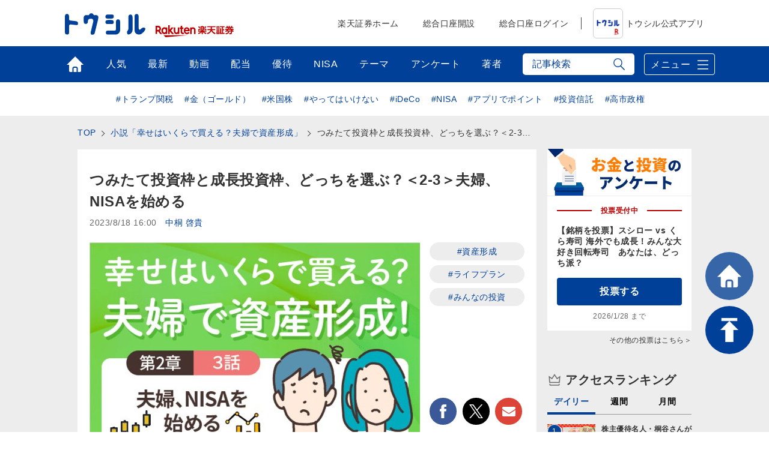

--- FILE ---
content_type: text/html; charset=utf-8
request_url: https://media.rakuten-sec.net/articles/-/42244
body_size: 31592
content:
<!DOCTYPE html>
<html prefix="og:http://ogp.me/ns#" lang="ja">
<head>
<meta charset="UTF-8">
<meta name="viewport" content="width=1098">
<title>つみたて投資枠と成長投資枠、どっちを選ぶ？＜2-3＞夫婦、NISAを始める | トウシル 楽天証券の投資情報メディア</title>
<meta name="description" content="">


<meta property="fb:app_id" content="335361713552658">
<meta property="og:title" content="つみたて投資枠と成長投資枠、どっちを選ぶ？＜2-3＞夫婦、NISAを始める | トウシル 楽天証券の投資情報メディア">
<meta property="og:description" content="　信一郎と理香は小学生と0歳児の子どもを持つ夫婦。第二子の長女誕生と、長男の中学進学問題で、教育費の負担が気になり始めた。自分たち家族の人生に必要なお金について、話し合い始めた二人は、毎週金曜夜にマネー会議をすることに。無事ネット証券の口…">
<meta property="og:image" content="https://media.rakuten-sec.net/mwimgs/9/a/-/img_9a5c204052c7dec2e1b38a58967e956540047.png">
<meta property="og:url" content="https://media.rakuten-sec.net/articles/-/42244">
<meta property="og:type" content="article">
<meta property="og:site_name" content="トウシル 楽天証券の投資情報メディア">
<meta property="article:publisher" content="https://www.facebook.com/ToshiruRsec">

<meta name="twitter:card" content="summary_large_image">
<meta name="twitter:site" content="@ToshiruRsec">
<meta name="twitter:title" content="つみたて投資枠と成長投資枠、どっちを選ぶ？＜2-3＞夫婦、NISAを始める | トウシル 楽天証券の投資情報メディア">
<meta name="twitter:url" content="https://media.rakuten-sec.net/articles/-/42244">
<meta name="twitter:description" content="　信一郎と理香は小学生と0歳児の子どもを持つ夫婦。第二子の長女誕生と、長男の中学進学問題で、教育費の負担が気になり始めた。自分たち家族の人生に必要なお金について、話し合い始めた二人は、毎週金曜夜にマネー会議をすることに。無事ネット証券の口…">
<meta name="twitter:image" content="https://media.rakuten-sec.net/mwimgs/9/a/-/img_9a5c204052c7dec2e1b38a58967e956540047.png">

<meta name="robots" content="max-image-preview:large">

<meta name="author" content="中桐 啓貴" />


<link rel="icon" href="/common/images/chrome-icon.png" sizes="192x192">
<link rel="apple-touch-icon" href="/common/images/apple-touch-icon.png">
<link rel="shortcut icon" href="/common/images/favicon.ico">
<link rel="alternate" type="application/rss+xml" title="RSS |トウシル｜楽天証券の投資情報メディア" href="https://media.rakuten-sec.net/list/feed/rss4googlenews" />

<link href="https://m-rakuten.ismcdn.jp/resources/toushiru/css/v1/fonts.css?rd=202511141000" rel="preload" as="style">
<link href="https://m-rakuten.ismcdn.jp/resources/toushiru/css/v1/normalize.css" rel="stylesheet" media="print" onload="this.media='all'; this.onload=null;">
<link href="https://m-rakuten.ismcdn.jp/resources/toushiru/css/v1/basic.css?rd=202511141000" rel="stylesheet" type="text/css"/>
    <link href="https://m-rakuten.ismcdn.jp/resources/toushiru/css/v1/article.css?rd=202511141000" rel="stylesheet" type="text/css"/>

<script src="//ajax.googleapis.com/ajax/libs/jquery/3.7.1/jquery.min.js"></script>
<link rel="preconnect" href="//m-rakuten.ismcdn.jp" crossorigin>
<link rel="preconnect" href="//www.googletagmanager.com" crossorigin>
<link rel="preconnect" href="//securepubads.g.doubleclick.net" crossorigin>
<link rel="preconnect" href="//books.rakuten.co.jp" crossorigin>
<link rel="preconnect" href="//api.popin.cc" crossorigin>
<link rel="preconnect" href="//www.rakuten-sec.co.jp" crossorigin>
<link rel="preconnect" href="//connect.facebook.net" crossorigin>
<link rel="preconnect" href="//platform.twitter.com" crossorigin>
<link rel="preconnect" href="//d.line-scdn.net" crossorigin>
<link rel="preconnect" href="//r.r10s.jp/" crossorigin>
<link rel="preconnect" href="//s.yjtag.jp" crossorigin>
<link rel="preconnect" href="//b.yjtag.jp" crossorigin>
<link rel="preconnect" href="//cdn.mouseflow.com" crossorigin>


<!-- Google Tag Manager -->
<script>(function(w,d,s,l,i){w[l]=w[l]||[];w[l].push({'gtm.start':
new Date().getTime(),event:'gtm.js'});var f=d.getElementsByTagName(s)[0],
j=d.createElement(s),dl=l!='dataLayer'?'&l='+l:'';j.async=true;j.src=
'https://www.googletagmanager.com/gtm.js?id='+i+dl;f.parentNode.insertBefore(j,f);
})(window,document,'script','dataLayer','GTM-5J8CZTV');</script>
<!-- End Google Tag Manager -->

<!-- Google Tag Manager (noscript) -->
<noscript><iframe src="https://www.googletagmanager.com/ns.html?id=GTM-5J8CZTV"
height="0" width="0" style="display:none;visibility:hidden"></iframe></noscript>
<!-- End Google Tag Manager (noscript) -->
    <link rel="canonical" href="https://media.rakuten-sec.net/articles/-/42244" />





<script type="application/ld+json">
[{
 "@context":"http://schema.org",
 "@type":"WebSite",
 "name":"トウシル 楽天証券の投資情報メディア",
 "alternateName":"トウシル 楽天証券の投資情報メディア",
 "url" : "https://media.rakuten-sec.net/"
},{
 "@context":"http://schema.org",
 "@type":"BreadcrumbList",
 "itemListElement":[
  {"@type":"ListItem","position":1,"item":{"@id":"https://media.rakuten-sec.net/","name":"トウシル 楽天証券の投資情報メディア トップ"}},
  {"@type":"ListItem","position":2,"item":{"@id":"https://media.rakuten-sec.net/subcategory/","name":""}},
  {"@type":"ListItem","position":3,"item":{"@id":"https://media.rakuten-sec.net/category/happyasset","name":"小説「幸せはいくらで買える？夫婦で資産形成」"}},
  {"@type":"ListItem","position":4,"item":{"@id":"https://media.rakuten-sec.net/articles/-/42244","name":"つみたて投資枠と成長投資枠、どっちを選ぶ？＜2-3＞夫婦、NISAを始める"}}
 ]
},{
 "@context":"http://schema.org",
 "@type":"NewsArticle",
 "mainEntityOfPage":{"@type":"WebPage","@id":"https://media.rakuten-sec.net/articles/-/42244"},
 "headline":"つみたて投資枠と成長投資枠、どっちを選ぶ？＜2-3＞夫婦、NISAを始める",

 "image":{"@type":"ImageObject","url":"https://m-rakuten.ismcdn.jp/mwimgs/9/a/640/img_9a5c204052c7dec2e1b38a58967e956540047.png","width":"640","height":"360"},
 "datePublished":"2023-08-18T16:00:00+09:00",
 "dateModified":"2023-08-18T16:00:00+09:00",
 "author":{"@type":"Person","name":"中桐 啓貴"},
 "description":"",
 "publisher":{"@type":"Organization","name":"トウシル 楽天証券の投資情報メディア","logo":{"@type":"ImageObject","url":"https://media.rakuten-sec.net/common/images/amp_favicon.png","width":"600","height":"60"}}
}]
</script>

</head>
<body>
<div id="wrapper">
<!-- Standard RakutenCommonHeader v0.1.1 HTML starts-->
    <div class="rc-h-standard">
      <noscript>
        <div class="rc-h-noscript-bar">
          <div class="rc-h-inner">
            <p>JavaScriptが無効の為、一部のコンテンツをご利用いただけません。JavaScriptの設定を有効にしてからご利用いただきますようお願いいたします。（<a href="https://www.rakuten-sec.co.jp/web/help/qa_javascript.html">設定方法</a>）</p>
          </div>
        </div>
      </noscript>
    </div>
<!-- Standard RakutenCommonHeader v0.1.1 HTML ends-->
<header>
  <div id="top-bar">
    <div class="inner-block top-bar__contents">
      <div class="heading">
        <div class="logo"><a href="/" onclick="s.lidTrack('toshiru-header_toshiru-logo')"><img src="https://m-rakuten.ismcdn.jp/common/toushiru/images/v1/common/toushiru-logo-blue.svg" alt="トウシル お金と投資をもっと身近に" width="134" height="36"></a></div>
      <div class="logo grouplogo"><a href="https://www.rakuten-sec.co.jp/" target="_blank" onclick="s.lidTrack('toshiru-header_RS-logo')"><img src="https://m-rakuten.ismcdn.jp/common/toushiru/images/assets/Securities_pc_32px.svg" alt="楽天証券" width="130" height="20"></a></div>
    </div>
    <nav id="gnavi">
      <ul>
        <li><a href="https://www.rakuten-sec.co.jp/" target="_blank" onclick="s.lidTrack('toshiru-header_RS-home')">楽天証券ホーム</a></li>
        <li><a href="https://www.rakuten-sec.co.jp/web/account/rsec.html" target="_blank" onclick="s.lidTrack('toshiru-header_acc-open')">総合口座開設</a></li>
        <li><a href="https://www.rakuten-sec.co.jp/ITS/V_ACT_Login.html" target="_blank" onclick="s.lidTrack('toshiru-header_login)">総合口座ログイン</a></li>
        <li class="gnavi__app"><a href="/articles/-/39832" onclick="s.lidTrack('toshiru-header_app)"><img src="https://m-rakuten.ismcdn.jp/common/toushiru/images/assets/Toushiru_Color_2.png" alt="トウシル公式アプリ" width="48" height="48">トウシル公式アプリ</a></li>
      </ul>
    </nav>
    </div><!-- /inner-block -->
  </div><!-- /top-bar -->
  <div id="gnavwrap">
  <div id="bottom-bar">
    <div class="inner-block">

<nav>
  <ul>
    <li class="top"><a href="/" onclick="s.lidTrack('toshiru-gb_navi_top')">トップ</a></li>
    <li class="ranking"><a href="/list/ranking" onclick="s.lidTrack('toshiru-gb_navi_rank')">人気</a></li>
    <li class="latest"><a href="/category/toushiru" onclick="s.lidTrack('toshiru-gb_navi_latest')">最新</a></li>
    <li class="movie"><a href="/list/search?keyword[]=%E5%8B%95%E7%94%BB" onclick="s.lidTrack('toshiru-gb_navi_movie')">動画</a></li>
    <li class="dividend"><a href="/ud/theme_simple/theme_code/haitou" onclick="s.lidTrack('toshiru-gb_navi_haitou')">配当</a></li>
    <li class="kabuyutai"><a href="/ud/theme_simple/theme_code/kabuyutai" onclick="s.lidTrack('toshiru-gb_navi_shareholders')">優待</a></li>
    <li class="nisa"><a href="/ud/theme_simple/theme_code/nisa-top" onclick="s.lidTrack('toshiru-gb_navi_nisa')">NISA</a></li>
    <li class="feature"><a href="/list/theme" onclick="s.lidTrack('toshiru-gb_navi_theme')">テーマ</a></li>
    <li class="votes"><a href="/list/votes" onclick="s.lidTrack('toshiru-gb_navi_vote')">アンケート</a></li>
    <li class="authors"><a href="/list/authors" onclick="s.lidTrack('toshiru-gb_navi_author')">著者</a></li>
  </ul>
</nav>
<div class="search">
  <form action="/list/search" method="get">
    <input id="keyword" class="inputtext js-search" type="text" placeholder="記事検索" name="fulltext" autocomplete="off"　/>
    <input class="search-ico" type="submit" value="検索">
  </form>

<div class="recommend-keyword js-serch-words">
<ul>
<li><a href="/list/search?keyword[]=%E9%8A%98%E6%9F%84%E9%81%B8%E3%81%B3">#銘柄選び</a></li>
<li><a href="/list/search?keyword[]=%E6%97%A5%E7%B5%8C%E5%B9%B3%E5%9D%87%E6%A0%AA%E4%BE%A1">#日経平均株価</a></li>
<li><a href="/list/search?keyword[]=NISA">#NISA</a></li>
<li><a href="/list/search?keyword[]=%E6%A0%AA%E4%B8%BB%E5%84%AA%E5%BE%85">#株主優待</a></li>
<li><a href="/list/search?keyword[]=%E6%8A%95%E8%B3%87%E5%88%9D%E5%BF%83%E8%80%85">#投資初心者</a></li>
<li><a href="/list/search?keyword[]=%E9%85%8D%E5%BD%93">#配当</a></li>
<li><a href="/list/search?keyword[]=%E5%80%8B%E4%BA%BA%E6%8A%95%E8%B3%87%E5%AE%B6">#個人投資家</a></li>
<li><a href="/list/search?keyword[]=%E8%B3%87%E7%94%A3%E5%BD%A2%E6%88%90">#資産形成</a></li>
<li><a href="/list/search?keyword[]=iDeCo%EF%BC%88%E5%80%8B%E4%BA%BA%E5%9E%8B%E7%A2%BA%E5%AE%9A%E6%8B%A0%E5%87%BA%E5%B9%B4%E9%87%91%EF%BC%89">#iDeCo（個人型確定拠出年金）</a></li>
<li><a href="/list/search?keyword[]=%E5%88%A9%E5%9B%9E%E3%82%8A">#利回り</a></li>
</ul>
</div>
</div>
      <div class="menu-btn">メニュー</div>
    </div><!-- /inner-block -->
  </div><!-- /bottom-bar -->
<div id="megamenu">
<div class="inner-block" id="g-ranking">
  <div class="close-btn js-close">CLOSE</div>
<div class="heading">人気記事ランキングから探す</div>

<div class="block-wrap">
<div class="block rank">
  <div class="maintitle">デイリー</div>
  <div class="ranking-list">
    <ul>
      <li>
        <a href="/articles/-/51099" onclick="s.lidTrack('toshiru-gb_navi_rank_day01')">
         <span class="icon"><span class="num">1</span><img class="lazyload" data-src="https://m-rakuten.ismcdn.jp/mwimgs/3/b/160m/img_3bfd64f04b13c7d90197888583ca995598492.jpg" alt="株主優待名人・桐谷さんが厳選「2026年に注目の10銘柄」" width="80" height="53"></span>
          <span class="text">
            <span class="title">株主優待名人・桐谷さんが厳選「2026年に注目の10銘柄」</span>
            <span class="author">トウシル編集チーム</span>
          </span>
        </a>
      </li>
      <li>
        <a href="/articles/-/51270" onclick="s.lidTrack('toshiru-gb_navi_rank_day02')">
         <span class="icon"><span class="num">2</span><img class="lazyload" data-src="https://m-rakuten.ismcdn.jp/mwimgs/0/b/160m/img_0b16e600f307bf179f4ccbb891e5218348880.jpg" alt="いいタイミングで株を売るには！初心者でもまねできる簡単な方法（窪田真之）" width="80" height="53"></span>
          <span class="text">
            <span class="title">いいタイミングで株を売るには！初心者でもまねできる簡単な方…</span>
            <span class="author">窪田 真之</span>
          </span>
        </a>
      </li>
      <li>
        <a href="/articles/-/51265" onclick="s.lidTrack('toshiru-gb_navi_rank_day03')">
         <span class="icon"><span class="num">3</span><img class="lazyload" data-src="https://m-rakuten.ismcdn.jp/mwimgs/2/2/160m/img_221fe01b07647a5bce67a05a8bf579e049679.jpg" alt="金（ゴールド）価格、最高値更新と「資源の呪い」" width="80" height="53"></span>
          <span class="text">
            <span class="title">金（ゴールド）価格、最高値更新と「資源の呪い」</span>
            <span class="author">吉田 哲</span>
          </span>
        </a>
      </li>
      <li>
        <a href="/articles/-/51259" onclick="s.lidTrack('toshiru-gb_navi_rank_day04')">
         <span class="icon"><span class="num">4</span><img class="lazyload" data-src="https://m-rakuten.ismcdn.jp/mwimgs/b/2/160m/img_b2a9ebf56d327c063f4f5adc6369b9ed189525.jpg" alt="今週のマーケット：グリーンランド問題、トランプ氏の発言で株価急落も？ " width="80" height="53"></span>
          <span class="text">
            <span class="title">今週のマーケット：グリーンランド問題、トランプ氏の発言で株…</span>
            <span class="author">トウシル編集チーム</span>
          </span>
        </a>
      </li>
      <li>
        <a href="/articles/-/50889" onclick="s.lidTrack('toshiru-gb_navi_rank_day05')">
         <span class="icon"><span class="num">5</span><img class="lazyload" data-src="https://m-rakuten.ismcdn.jp/mwimgs/a/8/160m/img_a8d38ed34b6f253a3cdcfc30c2d23da764177.jpg" alt="今週の日本株、上昇か反落か？「ヤマ場」の衆議院解散でどう動く？" width="80" height="53"></span>
          <span class="text">
            <span class="title">今週の日本株、上昇か反落か？「ヤマ場」の衆議院解散でどう動…</span>
            <span class="author">土信田 雅之</span>
          </span>
        </a>
      </li>
    </ul>
  </div><!-- /daily-ranking -->
  <div class="list-more"><a href="/list/ranking?rank=daily" onclick="s.lidTrack('toshiru-gb_navi_rank_day')">デイリーランキング一覧はこちら</a></div>
</div>

<div class="block rank">
  <div class="maintitle">週間</div>
  <div class="ranking-list">
    <ul>
      <li>
        <a href="/articles/-/51190" onclick="s.lidTrack('toshiru-gb_navi_rank_week01')">
         <span class="icon"><span class="num">1</span><img class="lazyload" data-src="https://m-rakuten.ismcdn.jp/mwimgs/b/2/160m/img_b277fcc8d3ffc09ce532dd04917a72b2153852.jpg" alt="【桐谷さんが選ぶ株主優待】50代以上向け銘柄5選！老後も楽しむ優待ライフ" width="80" height="53"></span>
          <span class="text">
            <span class="title">【桐谷さんが選ぶ株主優待】50代以上向け銘柄5選！老後も楽…</span>
            <span class="author">トウシル編集チーム</span>
          </span>
        </a>
      </li>
      <li>
        <a href="/articles/-/51255" onclick="s.lidTrack('toshiru-gb_navi_rank_week02')">
         <span class="icon"><span class="num">2</span><img class="lazyload" data-src="https://m-rakuten.ismcdn.jp/mwimgs/1/a/160m/img_1aba5ec6a7b643d439cb4e1454d4f43e49443.jpg" alt="エネルギー安全保障に貢献する「PBR1倍割れ」割安株4選（窪田真之）" width="80" height="53"></span>
          <span class="text">
            <span class="title">エネルギー安全保障に貢献する「PBR1倍割れ」割安株4選（…</span>
            <span class="author">窪田 真之</span>
          </span>
        </a>
      </li>
      <li>
        <a href="/articles/-/51189" onclick="s.lidTrack('toshiru-gb_navi_rank_week03')">
         <span class="icon"><span class="num">3</span><img class="lazyload" data-src="https://m-rakuten.ismcdn.jp/mwimgs/5/3/160m/img_537a86c310a3879480f72f1fdd7e2595156707.jpg" alt="【桐谷さんが選ぶ株主優待】20~40代向け銘柄5選！4万円から買える！ " width="80" height="53"></span>
          <span class="text">
            <span class="title">【桐谷さんが選ぶ株主優待】20~40代向け銘柄5選！4万円…</span>
            <span class="author">トウシル編集チーム</span>
          </span>
        </a>
      </li>
      <li>
        <a href="/articles/-/51099" onclick="s.lidTrack('toshiru-gb_navi_rank_week04')">
         <span class="icon"><span class="num">4</span><img class="lazyload" data-src="https://m-rakuten.ismcdn.jp/mwimgs/3/b/160m/img_3bfd64f04b13c7d90197888583ca995598492.jpg" alt="株主優待名人・桐谷さんが厳選「2026年に注目の10銘柄」" width="80" height="53"></span>
          <span class="text">
            <span class="title">株主優待名人・桐谷さんが厳選「2026年に注目の10銘柄」</span>
            <span class="author">トウシル編集チーム</span>
          </span>
        </a>
      </li>
      <li>
        <a href="/articles/-/51233" onclick="s.lidTrack('toshiru-gb_navi_rank_week05')">
         <span class="icon"><span class="num">5</span><img class="lazyload" data-src="https://m-rakuten.ismcdn.jp/mwimgs/3/a/160m/img_3a17b45d6e0c6e2ca05ef26288a622ed168386.jpg" alt="【投資クイズ】宇宙産業で活躍する日本企業はどこ？" width="80" height="53"></span>
          <span class="text">
            <span class="title">【投資クイズ】宇宙産業で活躍する日本企業はどこ？</span>
            <span class="author">窪田 真之</span>
          </span>
        </a>
      </li>
    </ul>
  </div><!-- /weekly-ranking -->
  <div class="list-more"><a href="/list/ranking?rank=weekly" onclick="s.lidTrack('toshiru-gb_navi_rank_week')">週間ランキング一覧はこちら</a></div>
</div>

<div class="block rank">
  <div class="maintitle">月間</div>
  <div class="ranking-list">
    <ul>
      <li>
        <a href="/articles/-/51099" onclick="s.lidTrack('toshiru-gb_navi_rank_month01')">
          <span class="icon"><span class="num">1</span><img class="lazyload" data-src="https://m-rakuten.ismcdn.jp/mwimgs/3/b/160m/img_3bfd64f04b13c7d90197888583ca995598492.jpg" alt="株主優待名人・桐谷さんが厳選「2026年に注目の10銘柄」" width="80" height="53"></span>
          <span class="text">
            <span class="title">株主優待名人・桐谷さんが厳選「2026年に注目の10銘柄」</span>
            <span class="author">トウシル編集チーム</span>
          </span>
        </a>
      </li>
      <li>
        <a href="/articles/-/50981" onclick="s.lidTrack('toshiru-gb_navi_rank_month02')">
          <span class="icon"><span class="num">2</span><img class="lazyload" data-src="https://m-rakuten.ismcdn.jp/mwimgs/7/b/160m/img_7bc3b89e1bebe4136324aa4ad022f05386677.jpg" alt="投資歴5年で配当140万円！50代で始める人生を豊かにする投資とは？優待投資家・シニアちゃんインタビュー[前編]" width="80" height="53"></span>
          <span class="text">
            <span class="title">投資歴5年で配当140万円！50代で始める人生を豊かにする…</span>
            <span class="author">トウシル編集チーム</span>
          </span>
        </a>
      </li>
      <li>
        <a href="/articles/-/51085" onclick="s.lidTrack('toshiru-gb_navi_rank_month03')">
          <span class="icon"><span class="num">3</span><img class="lazyload" data-src="https://m-rakuten.ismcdn.jp/mwimgs/b/a/160m/img_ba3a74d142d43692b7f585d7633c793b84754.jpg" alt="2026年の高配当株の主役は？「割安」な5銘柄。年間株価上昇率ランキングも" width="80" height="53"></span>
          <span class="text">
            <span class="title">2026年の高配当株の主役は？「割安」な5銘柄。年間株価上…</span>
            <span class="author">佐藤 勝己</span>
          </span>
        </a>
      </li>
      <li>
        <a href="/articles/-/51190" onclick="s.lidTrack('toshiru-gb_navi_rank_month04')">
          <span class="icon"><span class="num">4</span><img class="lazyload" data-src="https://m-rakuten.ismcdn.jp/mwimgs/b/2/160m/img_b277fcc8d3ffc09ce532dd04917a72b2153852.jpg" alt="【桐谷さんが選ぶ株主優待】50代以上向け銘柄5選！老後も楽しむ優待ライフ" width="80" height="53"></span>
          <span class="text">
            <span class="title">【桐谷さんが選ぶ株主優待】50代以上向け銘柄5選！老後も楽…</span>
            <span class="author">トウシル編集チーム</span>
          </span>
        </a>
      </li>
      <li>
        <a href="/articles/-/51255" onclick="s.lidTrack('toshiru-gb_navi_rank_month05')">
          <span class="icon"><span class="num">5</span><img class="lazyload" data-src="https://m-rakuten.ismcdn.jp/mwimgs/1/a/160m/img_1aba5ec6a7b643d439cb4e1454d4f43e49443.jpg" alt="エネルギー安全保障に貢献する「PBR1倍割れ」割安株4選（窪田真之）" width="80" height="53"></span>
          <span class="text">
            <span class="title">エネルギー安全保障に貢献する「PBR1倍割れ」割安株4選（…</span>
            <span class="author">窪田 真之</span>
          </span>
        </a>
      </li>
    </ul>
  </div><!-- /monthly-ranking -->
  <div class="list-more"><a href="/list/ranking?rank=monthly" onclick="s.lidTrack('toshiru-gb_navi_rank_month')">月間ランキング一覧はこちら</a></div>
</div>
</div><!-- /block-wrap -->

</div>

<div class="inner-block" id="g-dividend">
  <div class="close-btn js-close">CLOSE</div>
<div class="block-wrap">
  <div class="upper-block">
    <div class="heading">プロの視点で厳選！高配当の銘柄選び</div>
    <div class="smallbnr">
      <div class="bnr">
        <a href="/articles/-/51159" onclick="s.lidTrack('toshiru-gb_navi_haitou_01')">
         <div class="image"><img class="lazyload" data-src="https://m-rakuten.ismcdn.jp/mwimgs/8/c/498m/img_8c5878c1d04cd9484d5d3f008a90a23754275.png" alt="高配当株ランキング：MIXI、あいHD…2026年前半はキャッシュリッチ企業が有力テーマに！ " width="249" height="166"></div>
         <p>高配当株ランキング：MIXI、あい…</p>
        </a>
      </div>
      <div class="bnr">
        <a href="/articles/-/51085" onclick="s.lidTrack('toshiru-gb_navi_haitou_02')">
         <div class="image"><img class="lazyload" data-src="https://m-rakuten.ismcdn.jp/mwimgs/b/a/498m/img_ba3a74d142d43692b7f585d7633c793b84754.jpg" alt="2026年の高配当株の主役は？「割安」な5銘柄。年間株価上昇率ランキングも" width="249" height="166"></div>
         <p>2026年の高配当株の主役は？「割…</p>
        </a>
      </div>
      <div class="bnr">
        <a href="/articles/-/50966" onclick="s.lidTrack('toshiru-gb_navi_haitou_03')">
         <div class="image"><img class="lazyload" data-src="https://m-rakuten.ismcdn.jp/mwimgs/8/e/498m/img_8e2ea74cda73f134b6274ace7fcf32ec102845.png" alt="配当利回りTOP15：王子HDやアマノが新規にランクイン！日銀会合、米AI関連株が今後の警戒材料に" width="249" height="166"></div>
         <p>配当利回りTOP15：王子HDやア…</p>
        </a>
      </div>
      <div class="bnr">
        <a href="/articles/-/50722" onclick="s.lidTrack('toshiru-gb_navi_haitou_04')">
         <div class="image"><img class="lazyload" data-src="https://m-rakuten.ismcdn.jp/mwimgs/6/f/498m/img_6f332bb38d8b4b7f81eb0d032877373c93209.png" alt="配当利回りTOP15：LIXIL、オカムラ、武田薬品が新規ランクイン。米エヌビディア決算や米FOMCに注目" width="249" height="166"></div>
         <p>配当利回りTOP15：LIXIL、…</p>
        </a>
      </div>
  </div><!-- /smallbnr -->
 </div><!-- /upper-block -->
 
 <div class="bottom-block">
   
<div class="block-half">
      <div class="select theme">
        <div class="maintitle">アナリストの評価◎の高配当利回りランキング</div>
        <a href="https://media.rakuten-sec.net/category/haitou" onclick="s.lidTrack('toshiru-gb_navi_haitou_05')">
          <div class="image"><img class="lazyload" data-src="https://m-rakuten.ismcdn.jp/mwimgs/4/1/944m/img_41a11d63e102246953a7d568d71c7e1527133.png" alt="アナリストの評価◎の高配当利回りランキング" width="514" height="124"></div>
          <p>長期投資向きの割安好評価株を厳選！</p>
        </a>
       </div><!-- /select -->
      </div><!-- /block-half -->
      
      <div class="block-half">
      <div class="select">
        <div class="maintitle">読めば納得、高配当株投資のキホン</div>
        <ul>
          <li>
            <a href="/articles/-/38372" onclick="s.lidTrack('toshiru-gb_navi_haitou_06')">
              <span class="icon"><img class="lazyload" data-src="https://m-rakuten.ismcdn.jp/mwimgs/2/8/160m/img_28d3141d3dc737499fe18d06a0dea5a023473.png" alt="やってはいけない！高配当投資、よくある失敗＆防止策" width="80" height="53"></span>
              <span class="text">
                <span class="title">やってはいけない！高配当投資、よくある失敗＆防止策</span>
                <span class="summary">●失敗1：高配当利回り7％超えの超高配当銘柄を購入したが、いつのまにか株価が下落！●失敗2：黒字でもうかっているはずな…</span>
              </span>
            </a>
          </li>
          <li>
            <a href="/articles/-/38354" onclick="s.lidTrack('toshiru-gb_navi_haitou_07')">
              <span class="icon"><img class="lazyload" data-src="https://m-rakuten.ismcdn.jp/mwimgs/6/0/160m/img_60c55f2bf3275f8eb0169d1d23a7172a25626.png" alt="知っておきたい！高配当銘柄選びの基礎知識" width="80" height="53"></span>
              <span class="text">
                <span class="title">知っておきたい！高配当銘柄選びの基礎知識</span>
                <span class="summary">●［0］そもそも配当とは？●［1］高配当銘柄とは？●［2］高配当銘柄の魅力とは？●［3］高配当銘柄の探し方－日本株編●…</span>
              </span>
            </a>
          </li>
        </ul>
       </div><!-- /select -->
      </div><!-- /block-half -->

 </div><!-- /bottom-block -->
 
</div><!-- /block-wrap -->

<div class="more"><a href="/ud/theme_simple/theme_code/haitou" onclick="s.lidTrack('toshiru-gb_navi_haitou_08')"><span>利回り3%以上を狙う高配当株の選び方</span></a></div></div>

<div class="inner-block" id="g-nisa">
  <div class="close-btn js-close">CLOSE</div>
<div class="block-wrap">
  <div class="upper-block">
    <div class="heading">初心者でも大丈夫！NISAの始め方がわかる</div>
    <div class="smallbnr">
      <div class="bnr">
        <div class="image"><a href="https://media.rakuten-sec.net/articles/-/43617" data-ratid="toshiru-gb_navi_NISA_01" data-ratevent="click" data-ratparam="all"><img class="lazyload" data-src="https://m-rakuten.ismcdn.jp/mwimgs/7/b/-/img_7bc7e9470f78f849861d083ffc7e1aeb77043.png" alt="つみたて投資枠と成長投資枠って？" width="249" height="163"></a></div>
        <p>つみたて投資枠と成長投資枠って？</p>
      </div>
      <div class="bnr">
        <div class="image"><a href="https://media.rakuten-sec.net/articles/-/42730" data-ratid="toshiru-gb_navi_NISA_02" data-ratevent="click" data-ratparam="all"><img class="lazyload" data-src="https://m-rakuten.ismcdn.jp/mwimgs/8/4/-/img_84edc6098194138301352275a5a6fe70121137.png" alt="積立額別！利回りシミュレーション" width="249" height="163"></a></div>
        <p>積立額別！利回りシミュレーション</p>
      </div>
      <div class="bnr">
        <div class="image"><a href="https://media.rakuten-sec.net/articles/-/48287" data-ratid="toshiru-gb_navi_NISA_03" data-ratevent="click" data-ratparam="all"><img class="lazyload" data-src="https://m-rakuten.ismcdn.jp/mwimgs/1/6/-/img_166120c37a85cace58c77da2379d27fb25253.png" alt="投資信託の銘柄選び、ポイントは？" width="249" height="163"></a></div>
        <p>投資信託の銘柄選び、ポイントは？</p>
      </div>
      <div class="bnr">
        <div class="image"><a href="https://media.rakuten-sec.net/articles/-/49038" data-ratid="toshiru-gb_navi_NISA_04" data-ratevent="click" data-ratparam="all"><img class="lazyload" data-src="https://m-rakuten.ismcdn.jp/mwimgs/e/8/-/img_e8e0c2936d67f17820a6f7df5daedfe787846.png" alt="NISAとiDeCo、賢い使い分け方" width="249" height="163"></a></div>
        <p>NISAとiDeCo、賢い使い分け方</p>
      </div>
    </div>
  </div>
  <div class="bottom-block">
    <div class="heading">NISAをもっと詳しく知ろう</div>
    <div class="smallbnr">
      <div class="bnr">
        <div class="image"><a href="https://media.rakuten-sec.net/articles/-/48575" data-ratid="toshiru-gb_navi_NISA_05" data-ratevent="click" data-ratparam="all"><img class="lazyload" data-src="https://m-rakuten.ismcdn.jp/mwimgs/e/2/-/img_e26bf2b29394ece9afb1b1781a1edbee51380.jpg" alt="高齢者向けNISAって何？" width="249" height="163"></a></div>
        <p>高齢者向けNISAって何？</p>
      </div>
      <div class="bnr">
        <div class="image"><a href="https://media.rakuten-sec.net/articles/-/48550" data-ratid="toshiru-gb_navi_NISA_06" data-ratevent="click" data-ratparam="all"><img class="lazyload" data-src="https://m-rakuten.ismcdn.jp/mwimgs/c/7/-/img_c74f1adcbc4aa5d1eb4f0b3fdb75e00d44095.jpg" alt="NISAで買える金関連銘柄の選び方" width="249" height="163"></a></div>
        <p>NISAで買える金関連銘柄の選び方</p>
      </div>
      <div class="bnr">
        <div class="image"><a href="https://media.rakuten-sec.net/articles/-/48063" data-ratid="toshiru-gb_navi_NISA_07" data-ratevent="click" data-ratparam="all"><img class="lazyload" data-src="https://m-rakuten.ismcdn.jp/mwimgs/8/f/-/img_8f03e4c001751f0cdb55de0b0bfeabc437843.jpg" alt="割安度やパフォーマンスで比べる" width="249" height="163"></a></div>
        <p>割安度やパフォーマンスで比べる</p>
      </div>
      <div class="bnr">
        <div class="image"><a href="https://media.rakuten-sec.net/articles/-/42052" data-ratid="toshiru-gb_navi_NISA_08" data-ratevent="click" data-ratparam="all"><img class="lazyload" data-src="https://m-rakuten.ismcdn.jp/mwimgs/2/b/-/img_2bbaf02013eeb6492773664c9614bb21108881.png" alt="資産形成が有利になる制度とは" width="249" height="163"></a></div>
        <p>資産形成が有利になる制度とは</p>
      </div>
    </div>
  </div>
</div>
</div>

<div class="inner-block" id="g-kabuyutai">
  <div class="close-btn js-close">CLOSE</div>
<div class="block-wrap">
  <div class="upper-block">
    <div class="heading">最新！株主NEWS 注目記事</div>
    <div class="smallbnr">
      <div class="bnr">
        <a href="/articles/-/50854" onclick="s.lidTrack('toshiru-gb_navi_shareholders_01')">
         <div class="image"><img class="lazyload" data-src="https://m-rakuten.ismcdn.jp/mwimgs/c/2/498m/img_c290e98ca3ece04818d92e5019c867ac28169.png" alt="山岡家のラーメン無料券、unico商品、鳥貴族の食事券など！2026年1月株主優待ランキング" width="249" height="163"></div>
         <p>山岡家のラーメン無料券、unico…</p>
        </a>
      </div>
      <div class="bnr">
        <a href="/articles/-/50729" onclick="s.lidTrack('toshiru-gb_navi_shareholders_02')">
         <div class="image"><img class="lazyload" data-src="https://m-rakuten.ismcdn.jp/mwimgs/d/3/498m/img_d33abe2c2789e14d51470b6a36874e5547572.png" alt="「ステーキのあさくま」で使える優待券、ダイドーグループのたらみゼリーなど！まる子さんが選ぶ2026年1月銘柄" width="249" height="163"></div>
         <p>「ステーキのあさくま」で使える優待…</p>
        </a>
      </div>
      <div class="bnr">
        <a href="/articles/-/51099" onclick="s.lidTrack('toshiru-gb_navi_shareholders_03')">
         <div class="image"><img class="lazyload" data-src="https://m-rakuten.ismcdn.jp/mwimgs/3/b/498m/img_3bfd64f04b13c7d90197888583ca995598492.jpg" alt="株主優待名人・桐谷さんが厳選「2026年に注目の10銘柄」" width="249" height="163"></div>
         <p>株主優待名人・桐谷さんが厳選「20…</p>
        </a>
      </div>
      <div class="bnr">
        <a href="/articles/-/51189" onclick="s.lidTrack('toshiru-gb_navi_shareholders_04')">
         <div class="image"><img class="lazyload" data-src="https://m-rakuten.ismcdn.jp/mwimgs/5/3/498m/img_537a86c310a3879480f72f1fdd7e2595156707.jpg" alt="【桐谷さんが選ぶ株主優待】20~40代向け銘柄5選！4万円から買える！ " width="249" height="163"></div>
         <p>【桐谷さんが選ぶ株主優待】20~4…</p>
        </a>
      </div>
  </div><!-- /smallbnr -->
 </div><!-- /upper-block -->
 
 <div class="bottom-block">
   
<div class="block-half">
      <div class="select theme">
        <div class="maintitle">「おすすめ特集」</div>
        <a href="/ud/theme_simple/theme_code/kiritani-yuutai" onclick="s.lidTrack('toshiru-gb_navi_shareholders_05')">
          <div class="image"><img class="lazyload" data-src="https://m-rakuten.ismcdn.jp/mwimgs/7/6/944m/img_760c513a7577321611dde172f464a0e927031.jpg" alt="おすすめ特集" width="514" height="124"></div>
          <p>桐谷さんの優待成功術と優待生活を大特集！</p>
        </a>
       </div><!-- /select -->
      </div><!-- /block-half -->
      
      <div class="block-half">
      <div class="select">
        <div class="maintitle">「金融知識ゼロから！初心者の優待入門」</div>
        <ul>
          <li>
            <a href="/articles/-/19468" onclick="s.lidTrack('toshiru-gb_navi_shareholders_06')">
              <span class="icon"><img class="lazyload" data-src="https://m-rakuten.ismcdn.jp/mwimgs/5/1/160m/img_51b678919d6498e3ef45acb9fecfae8d36103.png" alt="【初心者の株主優待１】初めての株主優待 楽しみ方と銘柄選び" width="80" height="53"></span>
              <span class="text">
                <span class="title">【初心者の株主優待１】初めての株主優待 楽しみ方と銘柄選び</span>
                <span class="summary">優待の魅力とはじめ方をお伝えします。</span>
              </span>
            </a>
          </li>
          <li>
            <a href="/articles/-/19469" onclick="s.lidTrack('toshiru-gb_navi_shareholders_07')">
              <span class="icon"><img class="lazyload" data-src="https://m-rakuten.ismcdn.jp/mwimgs/b/d/160m/img_bd860a358289fc6eec93884656a4c01e23984.png" alt="【初心者の株主優待２】優待マニアが選ぶ銘柄探しの決め手と注意点" width="80" height="53"></span>
              <span class="text">
                <span class="title">【初心者の株主優待２】優待マニアが選ぶ銘柄探しの決め手と注意点</span>
                <span class="summary">優待銘柄の決め手や購入タイミングをお伝えします。</span>
              </span>
            </a>
          </li>
        </ul>
       </div><!-- /select -->
      </div><!-- /block-half -->

 </div><!-- /bottom-block -->
 
</div><!-- /block-wrap -->

<div class="more"><a href="/ud/theme_simple/theme_code/kabuyutai" onclick="s.lidTrack('toshiru-gb_navi_shareholders')"><span>最新！株主優待NEWSはこちら</span></a></div></div>

<div class="inner-block" id="g-feature">
  <div class="close-btn js-close">CLOSE</div>
<div class="block-wrap">
  <div class="upper-block">
   <div class="heading">人気のテーマから探す</div>
    <div class="smallbnr">
      <div class="bnr">
         <div class="image"><a href="/ud/theme_simple/theme_code/kabuyutai" onclick="s.lidTrack('toshiru-gb_navi_theme_recommend01')"><img class="lazyload" data-src="https://m-rakuten.ismcdn.jp/mwimgs/e/b/498m/img_eb6925becc3cc0318ec9f0b3a943522526697.png" alt="最新！株主優待NEWS" width="249" height="163"></a></div>
      </div>
      <div class="bnr">
         <div class="image"><a href="/ud/theme_simple/theme_code/US-stocks" onclick="s.lidTrack('toshiru-gb_navi_theme_recommend02')"><img class="lazyload" data-src="https://m-rakuten.ismcdn.jp/mwimgs/f/9/498m/img_f9efb78e3c96f67b5e2a7e151de1965186662.png" alt="米国株の選び方" width="249" height="163"></a></div>
      </div>
      <div class="bnr">
         <div class="image"><a href="/ud/theme_simple/theme_code/haitou" onclick="s.lidTrack('toshiru-gb_navi_theme_recommend03')"><img class="lazyload" data-src="https://m-rakuten.ismcdn.jp/mwimgs/9/e/498m/img_9ecf526158bb68759385a6638d241cb579161.png" alt="利回り3％以上を狙う！高配当株の選び方" width="249" height="163"></a></div>
      </div>
      <div class="bnr">
         <div class="image"><a href="/ud/theme_simple/theme_code/nisa-top" onclick="s.lidTrack('toshiru-gb_navi_theme_recommend04')"><img class="lazyload" data-src="https://m-rakuten.ismcdn.jp/mwimgs/f/b/498m/img_fb7ba44a958122116d655befa73ce30c86193.png" alt="新しいあなた　新しいNISA" width="249" height="163"></a></div>
      </div>
  </div><!-- /smallbnr -->
 </div><!-- /upper-block -->
 
 <div class="bottom-block">
   <div class="heading">トウシル編集部オススメのテーマから探す</div>
    <div class="smallbnr">
      <div class="bnr">
         <div class="image"><a href="/ud/theme_simple/theme_code/nisa-top" onclick="s.lidTrack('toshiru-gb_navi_theme_recommend01')"><img class="lazyload" data-src="https://m-rakuten.ismcdn.jp/mwimgs/f/b/498m/img_fb7ba44a958122116d655befa73ce30c86193.png" alt="新しいあなた　新しいNISA" width="249" height="163"></a></div>
      </div>
      <div class="bnr">
         <div class="image"><a href="/ud/theme_simple/theme_code/newera-japanesestocks" onclick="s.lidTrack('toshiru-gb_navi_theme_recommend02')"><img class="lazyload" data-src="https://m-rakuten.ismcdn.jp/mwimgs/0/5/498m/img_056c52605d7e76535829c156598eb8c333811.png" alt="祝！ 日経平均株価 ５万円突破 これからどうなる？" width="249" height="163"></a></div>
      </div>
      <div class="bnr">
         <div class="image"><a href="/ud/theme_simple/theme_code/whats-ideco" onclick="s.lidTrack('toshiru-gb_navi_theme_recommend03')"><img class="lazyload" data-src="https://m-rakuten.ismcdn.jp/mwimgs/3/f/498m/img_3f55ff52573d4aa25e0d5643579b48d242969.png" alt="本気の節税ならiDeCo！" width="249" height="163"></a></div>
      </div>
      <div class="bnr">
         <div class="image"><a href="/ud/theme_simple/theme_code/blogger" onclick="s.lidTrack('toshiru-gb_navi_theme_recommend04')"><img class="lazyload" data-src="https://m-rakuten.ismcdn.jp/mwimgs/d/1/498m/img_d18ca08ece59bcc5cdce3db6d606f60790863.png" alt="投資のヒントがいっぱい！個人投資家インタビュー" width="249" height="163"></a></div>
      </div>
  </div><!-- /smallbnr -->
 </div><!-- /bottom-block -->
 
</div><!-- /block-wrap -->

<div class="more"><a href="/list/theme" onclick="s.lidTrack('toshiru-gb_navi_theme')"><span>テーマ一覧はこちら</span></a></div></div>

<div class="inner-block" id="g-authors">
  <div class="close-btn js-close">CLOSE</div>
<div class="block-wrap">
  <div class="upper-block">
    <div class="heading">人気の著者から探す</div>
    <div class="block">
      <div class="author-data-block">
        <div class="author-data">
          <a href="/list/authors/article?author_name=%E6%84%9B%E5%AE%95+%E4%BC%B8%E5%BA%B7" onclick="s.lidTrack('toshiru-gb_navi_author_rank01')">
            <span class="icon"><img class="lazyload" data-src="https://m-rakuten.ismcdn.jp/mwimgs/0/7/160m/img_075cf9678695c68a9ed4d97b66a549fc149809.png" alt="愛宕 伸康" width="79" height="79"></span>
            <span class="text">
              <span class="name">愛宕 伸康</span>
              <span class="position">楽天証券経済研究所<br>チーフエコノミスト</span>
            </span>
          </a>
        </div>
        <div class="article-data">
          <a href="https://media.rakuten-sec.net/articles/-/51279" onclick="s.lidTrack('toshiru-gb_navi_author_rank01')">
            <span class="icon"><img class="lazyload" data-src="https://m-rakuten.ismcdn.jp/mwimgs/7/6/160m/img_7629a52634c4173a3ea56d9a6691046559863.jpg" alt="日銀1月会合、政策金利「据え置き」へ～ETF売却と悪化する収益の捉え方～（愛宕伸康）" width="79" height="52"></span>
            <span class="text">
              <span class="title">3分でわかる！今日の投資戦略…</span>
              <span class="summary">楽天証券経済研究所の窪田真之と愛宕伸康、土信田雅之、茂木春…</span>
            </span>
          </a>
        </div>
      </div>
    </div>
    <div class="block">
      <div class="author-data-block">
        <div class="author-data">
          <a href="/list/authors/article?author_name=%E7%AA%AA%E7%94%B0+%E7%9C%9F%E4%B9%8B" onclick="s.lidTrack('toshiru-gb_navi_author_rank02')">
            <span class="icon"><img class="lazyload" data-src="https://m-rakuten.ismcdn.jp/mwimgs/e/4/160m/img_e48b7c698b86a0986cab0a008a060414160537.png" alt="窪田 真之" width="79" height="79"></span>
            <span class="text">
              <span class="name">窪田 真之</span>
              <span class="position">楽天証券経済研究所<br>チーフ・ストラテジスト</span>
            </span>
          </a>
        </div>
        <div class="article-data">
          <a href="https://media.rakuten-sec.net/articles/-/51233" onclick="s.lidTrack('toshiru-gb_navi_author_rank02')">
            <span class="icon"><img class="lazyload" data-src="https://m-rakuten.ismcdn.jp/mwimgs/c/f/160m/img_cfd173ea3bae5a4c0e62b57a2280ed0486011.png" alt="【投資クイズ】宇宙産業で活躍する日本企業はどこ？" width="79" height="52"></span>
            <span class="text">
              <span class="title">窪田真之のクイズでわかる！資…</span>
              <span class="summary">楽天証券経済研究所チーフ・ストラテジストの窪田真之が、資産…</span>
            </span>
          </a>
        </div>
      </div>
    </div>
    <div class="block">
      <div class="author-data-block">
        <div class="author-data">
          <a href="/list/authors/article?author_name=%E3%83%88%E3%82%A6%E3%82%B7%E3%83%AB%E7%B7%A8%E9%9B%86%E3%83%81%E3%83%BC%E3%83%A0" onclick="s.lidTrack('toshiru-gb_navi_author_rank03')">
            <span class="icon"><img class="lazyload" data-src="https://m-rakuten.ismcdn.jp/mwimgs/f/9/160m/img_f902452cca764e57ae4fa0b4e1b8d2d62222.png" alt="トウシル編集チーム" width="79" height="79"></span>
            <span class="text">
              <span class="name">トウシル編集チーム</span>
              <span class="position">楽天証券<br></span>
            </span>
          </a>
        </div>
        <div class="article-data">
          <a href="https://media.rakuten-sec.net/articles/-/51248" onclick="s.lidTrack('toshiru-gb_navi_author_rank03')">
            <span class="icon"><img class="lazyload" data-src="https://m-rakuten.ismcdn.jp/mwimgs/4/8/160m/img_4871f88c707ebdeaf847f8f148f664d6366815.png" alt="【1976（昭和51）年1月21日】超音速旅客機コンコルド、定期運航を開始" width="79" height="52"></span>
            <span class="text">
              <span class="title">今日、あの日</span>
              <span class="summary">今日は何の日？　経済、政治、社会に影響を与えた、今日同じ日…</span>
            </span>
          </a>
        </div>
      </div>
    </div>
  </div>
  <div class="bottom-block">
    <div class="heading">注目の著者から探す</div>
    <div class="block">
      <div class="author-data-block">
        <div class="author-data">
          <a href="/list/authors/article?author_name=%E4%BD%90%E8%97%A4+%E5%8B%9D%E5%B7%B1" onclick="s.lidTrack('toshiru-gb_navi_author_recommend01')">
            <span class="icon"><img class="lazyload" data-src="https://m-rakuten.ismcdn.jp/mwimgs/6/c/160m/img_6c7608943ed4e6afa9bf795306c71e2710270.jpg" alt="佐藤 勝己" width="79" height="79"></span>
            <span class="text">
              <span class="name">佐藤 勝己</span>
              <span class="position">株式アナリスト<br></span>
            </span>
          </a>
        </div>
        <div class="article-data">
          <a href="https://media.rakuten-sec.net/articles/-/51269" onclick="s.lidTrack('toshiru-gb_navi_author_recommend01')">
            <span class="icon"><img class="lazyload" data-src="https://m-rakuten.ismcdn.jp/mwimgs/1/4/160m/img_1495b11c29d09beef74c6c5ea07d300366996.png" alt="配当利回りTOP15：関西ペイント、ローランドなど6銘柄がランクイン、3月の権利取り活発化" width="79" height="52"></span>
            <span class="text">
              <span class="title">利回り3％以上！厳選・高配当…</span>
              <span class="summary">株式アナリストがスクリーニングで厳選した高配当銘柄ランキン…</span>
            </span>
          </a>
        </div>
      </div>
    </div>
        
    <div class="block">
      <div class="author-data-block">
        <div class="author-data">
          <a href="/list/authors/article?author_name=%E8%A5%BF%E5%B4%8E%E5%8A%AA" onclick="s.lidTrack('toshiru-gb_navi_author_recommend02')">
            <span class="icon"><img class="lazyload" data-src="https://m-rakuten.ismcdn.jp/mwimgs/9/6/160m/img_962bd63bdd0fe2937290a95d3f7550654811.jpg" alt="西崎努"></span>
            <span class="text">
              <span class="name">西崎努</span>
              <span class="position">リーファス株式会社<br></span>
            </span>
          </a>
        </div>
        <div class="article-data">
          <a href="https://media.rakuten-sec.net/articles/-/51001" onclick="s.lidTrack('toshiru-gb_navi_author_recommend02')">
            <span class="icon"><img class="lazyload" data-src="https://m-rakuten.ismcdn.jp/mwimgs/4/5/160m/img_45d8f94768f13b5f0b1007d1ac2a6ef924123.png" alt="2026年金利が上がったらどうなる？今から備えておきたいこと3選"></span>
            <span class="text">
              <span class="title">やってはいけない資産形成</span>
              <span class="summary">「思うようにお金が貯まらない…」という方、あなたの資産形成…</span>
            </span>
          </a>
        </div>
      </div>
    </div>
        
    <div class="block">
      <div class="author-data-block">
        <div class="author-data">
          <a href="/list/authors/article?author_name=%E5%84%AA%E5%BE%85%E4%B8%BB%E5%A9%A6+%E3%81%BE%E3%82%8B%E5%AD%90%E3%81%95%E3%82%93" onclick="s.lidTrack('toshiru-gb_navi_author_recommend03')">
            <span class="icon"><img class="lazyload" data-src="https://m-rakuten.ismcdn.jp/mwimgs/b/7/160m/img_b7ce13c3a036c9b1376ae41bae8fc30d74620.png" alt="優待主婦 まる子さん"></span>
            <span class="text">
              <span class="name">優待主婦 まる子さん</span>
              <span class="position"><br></span>
            </span>
          </a>
        </div>
        <div class="article-data">
          <a href="https://media.rakuten-sec.net/articles/-/51107" onclick="s.lidTrack('toshiru-gb_navi_author_recommend03')">
            <span class="icon"><img class="lazyload" data-src="https://m-rakuten.ismcdn.jp/mwimgs/b/a/160m/img_bafc3ef08437fd8527f6c05b2c9ac94680774.jpg" alt="3万円以下から10万円まで金額別株主優待12選【優待マニア厳選】"></span>
            <span class="text">
              <span class="title">優待マニアが選んだ 今月のお…</span>
              <span class="summary">人気優待ブロガーまる子さんが厳しい主婦の目線で選んだ、今月…</span>
            </span>
          </a>
        </div>
      </div>
    </div>
  </div>
</div>

<div class="more"><a href="/list/authors" onclick="s.lidTrack('toshiru-gb_navi_author')"><span>著者一覧はこちら</span></a></div></div>

<div class="inner-block" id="g-movie">
  <div class="close-btn js-close">CLOSE</div>
<div class="block-wrap">
  <div class="heading">楽天証券経済研究所のアナリストが動画で解説します</div>
   
    <div class="block-quarter">
     <div class="movie-block">
      <a href="/articles/-/51252" onclick="s.lidTrack('toshiru-gb_navi_movie_01')">
          <span class="icon"><img class="lazyload" data-src="https://m-rakuten.ismcdn.jp/mwimgs/e/8/498m/img_e8c6241b14c670156f9412e8912e113c71747.jpg" alt="［動画］名村造船所：株価急伸でも、同業他社比でまだ割安" width="227" height="152"></span>
          <span class="text">
            <span class="title">［動画］名村造船所：株価急伸…</span>
            <span class="summary"></span>
          </span>
      </a>
     </div>
    </div>
    <div class="block-quarter">
     <div class="movie-block">
      <a href="/articles/-/51251" onclick="s.lidTrack('toshiru-gb_navi_movie_02')">
          <span class="icon"><img class="lazyload" data-src="https://m-rakuten.ismcdn.jp/mwimgs/4/d/498m/img_4dd410a897285249cbf42ecf13c9eb5e73628.jpg" alt="［動画］「庶民派」の顔を見せ始めたトランプ米大統領のウラに潜む警戒感" width="227" height="152"></span>
          <span class="text">
            <span class="title">［動画］「庶民派」の顔を見せ…</span>
            <span class="summary"></span>
          </span>
      </a>
     </div>
    </div>
    <div class="block-quarter">
     <div class="movie-block">
      <a href="/articles/-/51242" onclick="s.lidTrack('toshiru-gb_navi_movie_03')">
          <span class="icon"><img class="lazyload" data-src="https://m-rakuten.ismcdn.jp/mwimgs/4/8/498m/img_482cb1d48e726748bb485a7f4503944d64713.jpg" alt="［動画］来た！日本株自立。その明と暗" width="227" height="152"></span>
          <span class="text">
            <span class="title">［動画］来た！日本株自立。そ…</span>
            <span class="summary"></span>
          </span>
      </a>
     </div>
    </div>
    <div class="block-quarter">
     <div class="movie-block">
      <a href="/articles/-/51240" onclick="s.lidTrack('toshiru-gb_navi_movie_04')">
          <span class="icon"><img class="lazyload" data-src="https://m-rakuten.ismcdn.jp/mwimgs/4/9/498m/img_49a378086d70c5fd59976eaa3eb93e4049038.jpg" alt="［動画］2026年、中国の見どころは？習近平氏の肉声から読み解く" width="227" height="152"></span>
          <span class="text">
            <span class="title">［動画］2026年、中国の見…</span>
            <span class="summary"></span>
          </span>
      </a>
     </div>
    </div>
   
</div><!-- /block-wrap -->

<div class="more"><a href="/list/search?keyword[]=%E5%8B%95%E7%94%BB" onclick="s.lidTrack('toshiru-gb_navi_movie')"><span>動画一覧はこちら</span></a></div></div>

<div class="inner-block" id="g-menu">
  <div class="close-btn js-close">CLOSE</div>
<div class="block gmenu">
    <div class="heading">記事を探す</div>
    <ul class="half icon">
      <li class="shareholders"><a href="/ud/theme_simple/theme_code/kabuyutai" onclick="s.lidTrack('toshiru-gb_navi_menu_shareholders')">優待</a></li>
      <li class="dividend"><a href="/ud/theme_simple/theme_code/haitou" onclick="s.lidTrack('toshiru-gb_navi_menu_haitou')">配当</a></li>
      <li class="nisa"><a href="/ud/theme_simple/theme_code/nisa-top" onclick="s.lidTrack('toshiru-gb_navi_menu_nisa_03')">NISA</a></li>
      <li class="ranking"><a href="/list/ranking" onclick="s.lidTrack('toshiru-gb_navi_menu_rank')">人気</a></li>
      <li class="feature"><a href="/list/theme" onclick="s.lidTrack('toshiru-gb_navi_menu_theme')">テーマ</a></li>
      <li class="video"><a href="/list/search?keyword[]=%E5%8B%95%E7%94%BB" onclick="s.lidTrack('toshiru-gb_navi_menu_movie')">動画</a></li>
      <li class="author"><a href="/list/authors" onclick="s.lidTrack('toshiru-gb_navi_menu_author')">著者</a></li>
      <li class="serialization"><a href="/list/serialization" onclick="s.lidTrack('toshiru-gb_navi_menu_serialization')">連載</a></li>
      <li class="keyword"><a href="/list/keywords" onclick="s.lidTrack('toshiru-gb_navi_menu_keyword')">キーワード</a></li>
    </ul>
    
    <div class="heading">調べる</div>
    <ul class="half icon">
      <li class="word"><a href="/list/word" onclick="s.lidTrack('toshiru-gb_navi_menu_word')">マネー用語辞典</a></li>
      <li class="calendar"><a href="/list/calendar#todaylink" onclick="s.lidTrack('toshiru-gb_navi_menu_calendar')">カレンダー</a></li>
    </ul>
    
    <div class="heading">調査に参加する</div>
    <ul class="wide icon">
      <li class="vote"><a href="/list/votes" onclick="s.lidTrack('toshiru-gb_navi_menu_vote')">お金と投資のアンケート</a></li>
    </ul>
  </div>
  
  <div class="block gmenu">
    <div class="heading">商品別で記事を探す</div>
         <ul class="wide product">
        <li><a href="/subcategory/domestic" onclick="s.lidTrack('toshiru-gb_navi_menu_domestic')">国内株式</a></li>
        <li><a href="/subcategory/fund" onclick="s.lidTrack('toshiru-gb_navi_menu_fund')">投資信託</a></li>
        <li><a href="/subcategory/fx" onclick="s.lidTrack('toshiru-gb_navi_menu_fx')">FX</a></li>
        <li><a href="/ud/theme_simple/theme_code/whats-ideco" onclick="s.lidTrack('toshiru-gb_navi_menu_dc')">iDeCo (イデコ)</a></li>
        <li><a href="/subcategory/wrap" onclick="s.lidTrack('toshiru-gb_navi_menu_wrap')">楽ラップ</a></li>
        <li><a href="/ud/theme_simple/theme_code/nisa-top" onclick="s.lidTrack('toshiru-gb_navi_menu_nisa')">NISA</a></li>
        <li><a href="/subcategory/foreign" onclick="s.lidTrack('toshiru-gb_navi_menu_foreign')">海外株式</a></li>
        <li><a href="/subcategory/reit" onclick="s.lidTrack('toshiru-gb_navi_menu_reit')">REIT</a></li>
        <li><a href="/subcategory/bond" onclick="s.lidTrack('toshiru-gb_navi_menu_bond')">債券</a></li>
        <li><a href="/subcategory/fop" onclick="s.lidTrack('toshiru-gb_navi_menu_fop')">先物・オプション</a></li>
        <li><a href="/subcategory/gold" onclick="s.lidTrack('toshiru-gb_navi_menu_gold')">金・プラチナ</a></li>
        <li><a href="/subcategory/commodity" onclick="s.lidTrack('toshiru-gb_navi_menu_commodity')">商品先物・コモディティ</a></li>
        </ul>
  </div>
  
  <div class="block gmenu">
    <div class="heading">情報を受け取る</div>
    <ul class="wide single margin --u20">
      <li class="howto"><a href="/articles/-/38061" onclick="s.lidTrack('toshiru-gb_navi_menu_manual')">投資を学んでポイントをもらう</a></li>
      <li class="mailmagazine"><a href="https://www.rakuten-sec.co.jp/cgi-bin/CTS/Direct_Login.cgi?homeid=USER&type=account&sub_type=&local=acc_mail_magazine_select&eventType=init" onclick="s.lidTrack('toshiru-gb_navi_menu_mailmagazine')">トウシルメルマガ申し込み</a></li>
    </ul>
    <div class="heading">公式SNS</div>
    <ul class="sns">
      <li class="facebook"><a href="https://facebook.com/ToshiruRsec" target="_blank" onclick="s.lidTrack('toshiru-gb_navi_menu_facebook')" class="lazyload" data-bg="/common/toushiru/images/v1/icons/icon_facebook@2x.png">Facebook</a></li>
      <li class="x-twitter"><a href="https://twitter.com/ToshiruRsec" target="_blank" onclick="s.lidTrack('toshiru-gb_navi_menu_twitter')" class="lazyload" data-bg="/common/toushiru/images/v1/icons/x-logo-bg.png">Twitter</a></li>
      <li class="line"><a href="https://www.rakuten-sec.co.jp/web/service/sns/line/?scid=me_scr_rsecnws_20181122_html_TOSHIRU_img_030v2" onclick="s.lidTrack('toshiru-gb_navi_menu_line')" class="lazyload" data-bg="/common/toushiru/images/v1/icons/icon_line@2x.png">Line</a></li>
      <li class="youtube"><a href="https://www.youtube.com/channel/UC5BiTvy2Ni2MyigJPspjhOA" target="_blank" onclick="s.lidTrack('toshiru-gb_navi_menu_youtube')" class="lazyload" data-bg="/common/toushiru/images/v1/icons/icon_youtube@2x.png">You tube</a></li>
    </ul>
    <div class="heading">公式アプリ</div>
    <ul class="wide single margin">
      <li class="app"><a href="/articles/-/39832" onclick="s.lidTrack('toshiru-gb_navi_menu_app')"><img data-src="https://m-rakuten.ismcdn.jp/common/toushiru/images/assets/Toushiru_Color_2.png" class="lazyload" alt="トウシル公式アプリ" width="48" height="48">トウシル公式アプリ</a></li>
    </ul>
    <div class="heading">楽天証券サイトへ</div>
    <ul class="wide single">
      <li class="home"><a href="https://www.rakuten-sec.co.jp" onclick="s.lidTrack('toshiru-gb_navi_menu_RS-home')">楽天証券ホーム</a></li>
      <li class="account"><a href="https://www.rakuten-sec.co.jp/web/account/rsec.html" onclick="s.lidTrack('toshiru-gb_navi_menu_acc-open')">総合口座開設</a></li>
      <li class="login"><a href="https://www.rakuten-sec.co.jp/ITS/V_ACT_Login.html" onclick="s.lidTrack('toshiru-gb_navi_menu_login')">総合口座ログイン</a></li>
    </ul>
  </div></div>
</div>  </div>
</header>
<div class="tags-list">
<ul class="tags-list__list">
<li class="tags-list__item">
   <a class="tags-list__link" href="https://media.rakuten-sec.net/list/search?fulltext=%E3%83%88%E3%83%A9%E3%83%B3%E3%83%97" onclick="s.lidTrack('mini_navi_donald_trump-pc')">
      #トランプ関税
   </a>
</li>
<li class="tags-list__item">
   <a class="tags-list__link" href="https://media.rakuten-sec.net/list/search?fulltext=%E9%87%91%EF%BC%88%E3%82%B4%E3%83%BC%E3%83%AB%E3%83%89%EF%BC%89" onclick="s.lidTrack('mini_navi_gold-pc')">
      #金（ゴールド）
   </a>
</li>
<li class="tags-list__item">
   <a class="tags-list__link" href="https://media.rakuten-sec.net/ud/theme_simple/theme_code/US-stocks" onclick="s.lidTrack('mini_navi_US-stocks-pc')">
      #米国株
   </a>
</li>
<li class="tags-list__item">
   <a class="tags-list__link" href="https://media.rakuten-sec.net/search?fulltext=%E3%82%84%E3%81%A3%E3%81%A6%E3%81%AF%E3%81%84%E3%81%91%E3%81%AA%E3%81%84" onclick="s.lidTrack('mini_navi_serch_yattehaikenai-pc')">
      #やってはいけない
   </a>
</li>
<li class="tags-list__item">
   <a class="tags-list__link" href="https://media.rakuten-sec.net/ud/theme_simple/theme_code/whats-ideco" onclick="s.lidTrack('mini_navi_iDeCo-pc')">
      #iDeCo
   </a>
</li>
<li class="tags-list__item">
   <a class="tags-list__link" href="https://media.rakuten-sec.net/ud/theme_simple/theme_code/nisa-top" onclick="s.lidTrack('mini_navi_nisa-top-pc')">
      #NISA
   </a>
</li>
<li class="tags-list__item">
   <a class="tags-list__link" href="https://media.rakuten-sec.net/articles/-/38061" onclick="s.lidTrack('mini_navi_apppoint-pc')">
      #アプリでポイント
   </a>
</li>
<li class="tags-list__item">
   <a class="tags-list__link" href="https://media.rakuten-sec.net/ud/theme_simple/theme_code/investment-fund" onclick="s.lidTrack('mini_navi_investment-fund-pc')">
      #投資信託
   </a>
</li>
<li class="tags-list__item">
   <a class="tags-list__link" href="https://media.rakuten-sec.net/list/search?keyword[]=%E9%AB%98%E5%B8%82%E6%94%BF%E6%A8%A9" onclick="s.lidTrack('mini_navi_takaiti-pc')">
      #高市政権
   </a>
</li>
</ul>
</div>
<div id="contents">
<div class="inner-block article">
  <div id="main-column" class="article">
<div class="breadcrumb">
  <span><a href="/">TOP</a></span>
  <span><a href="/category/happyasset">小説「幸せはいくらで買える？夫婦で資産形成」</a></span>
  <span>つみたて投資枠と成長投資枠、どっちを選ぶ？＜2-3＞夫婦、NISAを始める</span>
</div><div class="signage">
 <h1>つみたて投資枠と成長投資枠、どっちを選ぶ？＜2-3＞夫婦、NISAを始める</h1>
 <div class="date">
       2023/8/18 16:00
  </div>
  <div class="author"><a href="/list/authors/article?author_name=%E4%B8%AD%E6%A1%90+%E5%95%93%E8%B2%B4">中桐 啓貴</a></div>
  <div class="heading">
    <div class="image">
      <img src="https://m-rakuten.ismcdn.jp/mwimgs/9/a/550/img_9a5c204052c7dec2e1b38a58967e956540047.png" srcset="https://m-rakuten.ismcdn.jp/mwimgs/9/a/550/img_9a5c204052c7dec2e1b38a58967e956540047.png 1x,https://m-rakuten.ismcdn.jp/mwimgs/9/a/1100/img_9a5c204052c7dec2e1b38a58967e956540047.png 2x" alt="つみたて投資枠と成長投資枠、どっちを選ぶ？＜2-3＞夫婦、NISAを始める" width="550" height="365">
    </div>
    <div class="detail">
<div class="keywords">
  <div class="list">
    <span><a href="/list/search?keyword[]=%E8%B3%87%E7%94%A3%E5%BD%A2%E6%88%90">#資産形成</a></span>
    <span><a href="/list/search?keyword[]=%E3%83%A9%E3%82%A4%E3%83%95%E3%83%97%E3%83%A9%E3%83%B3">#ライフプラン</a></span>
    <span><a href="/list/search?keyword[]=%E3%81%BF%E3%82%93%E3%81%AA%E3%81%AE%E6%8A%95%E8%B3%87">#みんなの投資</a></span>
  </div>
</div>
<div class="sns-btns article">
      <span class="fb"><a class="fb btn lazyload" href="https://www.facebook.com/share.php?u=https://media.rakuten-sec.net/articles/-/42244" onclick="window.open(this.href, 'FBwindow', 'width=650, height=450, menubar=no, toolbar=no, scrollbars=yes'); return false;">facebook</a></span>
      <span class="x-tw"><a class="x-tw lazyload" href="https://twitter.com/intent/tweet?url=https://media.rakuten-sec.net/articles/-/42244&text=つみたて投資枠と成長投資枠、どっちを選ぶ？＜2-3＞夫婦、NISAを始める" target="_blank">twitter</a></span>
      <span class="mail"><a class="mail lazyload" href="mailto:?subject=%E3%81%A4%E3%81%BF%E3%81%9F%E3%81%A6%E6%8A%95%E8%B3%87%E6%9E%A0%E3%81%A8%E6%88%90%E9%95%B7%E6%8A%95%E8%B3%87%E6%9E%A0%E3%80%81%E3%81%A9%E3%81%A3%E3%81%A1%E3%82%92%E9%81%B8%E3%81%B6%EF%BC%9F%EF%BC%9C2-3%EF%BC%9E%E5%A4%AB%E5%A9%A6%E3%80%81NISA%E3%82%92%E5%A7%8B%E3%82%81%E3%82%8B&amp;body=%E6%A5%BD%E5%A4%A9%E8%A8%BC%E5%88%B8%E3%83%88%E3%82%A6%E3%82%B7%E3%83%AB%E3%81%AE%E8%A8%98%E4%BA%8B%E3%82%92%E3%82%B7%E3%82%A7%E3%82%A2%0A%E3%81%A4%E3%81%BF%E3%81%9F%E3%81%A6%E6%8A%95%E8%B3%87%E6%9E%A0%E3%81%A8%E6%88%90%E9%95%B7%E6%8A%95%E8%B3%87%E6%9E%A0%E3%80%81%E3%81%A9%E3%81%A3%E3%81%A1%E3%82%92%E9%81%B8%E3%81%B6%EF%BC%9F%EF%BC%9C2-3%EF%BC%9E%E5%A4%AB%E5%A9%A6%E3%80%81NISA%E3%82%92%E5%A7%8B%E3%82%81%E3%82%8B%0Ahttps://media.rakuten-sec.net/articles/-/42244" target="_blank">メールで送る</a></span>
      <span class="printer"><a href="/articles/print/42244" target="_blank" class="lazyload">印刷</a></span>
</div>    </div><!-- /detail -->
  </div><!-- /heading -->
</div><!-- /signage -->    <article>
      <div class="article-body">
       
        <h4>これまでのあらすじ</h4>

<p>　信一郎と理香は小学生と0歳児の子どもを持つ夫婦。第二子の長女誕生と、長男の中学進学問題で、教育費の負担が気になり始めた。自分たち家族の人生に必要なお金について、話し合い始めた二人は、毎週金曜夜にマネー会議をすることに。無事ネット証券の口座を開設できた二人は、いよいよ資産形成を始めることに！</p>

<h3>つみたて投資枠と成長投資枠、どっちを選ぶ？</h3>

<p>　金曜の夜、信一郎と理香はじゃんけんの姿勢で身構えていた。成長投資枠とつみたて投資枠、せっかくだからお互い別のNISAを選んでみようということになったのだ。</p>

<p>「じゃんけんホイ！あいこで…ホイ！」</p>

<p>　勝った！と信一郎がパーを上げる。負けたーと理香はガックリと椅子に座った。</p>

<p>「買った方が先に選んでいいんだよな。僕は…成長投資枠を選んでみるよ」</p>

<p>　えー、意外！と理香は目を見張る。</p>

<p>「絶対つみたて投資枠を選ぶと思ってた」</p>

<p>「理香が成長投資枠をやるのが怖いなって思ったからだよ」</p>

<p>「どういう意味よ」と理香はぷぅ、と膨れてみせた。</p>

<div class="image-area figure-center" style="width:600px;"><img alt="" class="main-image" src="/mwimgs/e/3/-/img_e37f14b8f0c3892a50418eb15efdd3f8180443.png"></div>

<p>　先週の金曜日、ネット証券口座の開設に成功した二人は、翌週金曜日の今日、もう一つ深刻な問題につきあたった。</p>

<p>　それは、NISAという制度には、株などが買える「成長投資枠」と、月々同額、つみたてていく「つみたて投資枠」という2種類があるということを信一郎が伝えたためだ。</p>

<table border="1" cellpadding="1" cellspacing="1" style="width:500px;">
	<thead>
		<tr>
			<th scope="col">制度名称</th>
			<th scope="col">成長投資枠</th>
			<th scope="col">つみたて投資枠</th>
		</tr>
	</thead>
	<tbody>
		<tr>
			<td style="text-align: center;"><strong>年間投資可能枠</strong></td>
			<td style="text-align: center;">120万円</td>
			<td style="text-align: center;">240万円</td>
		</tr>
		<tr>
			<td style="text-align: center;"><strong>非課税保有期間</strong></td>
			<td colspan="2" rowspan="1" style="text-align: center;">無期限</td>
		</tr>
		<tr>
			<td style="text-align: center;"><strong>非課税保有限度額</strong></td>
			<td colspan="2" rowspan="1" style="text-align: center;">1,800万円（成長投資枠は1,200万円まで）</td>
		</tr>
		<tr>
			<td style="text-align: center;"><strong>購入方法</strong></td>
			<td style="text-align: center;">いつでも可</td>
			<td style="text-align: center;">定期的に継続して買い付ける</td>
		</tr>
		<tr>
			<td style="text-align: center;"><strong>口座開設期間</strong></td>
			<td colspan="2" rowspan="1" style="text-align: center;">恒久化</td>
		</tr>
		<tr>
			<td style="text-align: center;"><strong>投資対象商品</strong></td>
			<td style="text-align: center;">上場株式・投資信託等（除外条件あり）</td>
			<td style="text-align: center;">長期の積立・分散投資<br>
			に適した一定の投資信託</td>
		</tr>
		<tr>
			<td style="text-align: center;"><strong>対象年齢</strong></td>
			<td colspan="2" rowspan="1" style="text-align: center;">18歳以上</td>
		</tr>
	</tbody>
</table>

<p>　NISAでなくても投資はできる、と主張し、すぐにも投資を始めたがっていた理香を「NISAじゃなかったら、儲かった分に税金がかかるんだぞ」となだめすかし、すっかり大儲けする気分でいた理香もその理屈には納得した。そして、二人そろって、NISA口座を開設することになったのだが、それぞれ年間の上限投資額が異なり、購入できる商品も違うという点で、どっちがどっちを取るか、で論争に発展したのだ。</p>

<p>　二人とも同じタイプではなく、別のやり方を選んで「いったん、どんなものかを体験しよう」というところまでは意見が一致したものの、上限額が大きく株式も買える「成長投資枠」を取りたがる理香に「じゃんけんで買った方が優先権を持つ」と提案したのは信一郎だ。大胆で楽観的な理香が思いつくまま株を買うなど、恐ろしくて見ていられない。絶対勝ちたい勝負どころのじゃんけんではグーを出す、という理香の癖を知っていた信一郎は、見事勝利し、成長投資枠を選択した。</p>

<p>「株とか買ってみたかったのに…」とぶぅぶぅ言っている理香を「投資信託にも米国株に投資しているものもあって今すごく人気らしいよ」と信一郎は納得させた。</p>

<div class="image-area figure-center" style="width:600px;"><img alt="" class="main-image" src="/mwimgs/b/7/-/img_b74138f58481d4ca8373b32c9bd6cbde46521.png"></div>

<p>　信一郎のノートには、すでに</p>

<p><strong>6．投資信託とは、いろんな商品をパッケージにして投資する商品のこと<br>
7．投資信託は投資のプロが投資先を選んでくれる</strong></p>

<p>というメモが追加されていた。</p>

<p>「ま、いいや。シンちゃん、ディズニーランドの株買ってよ。会社名はディズニーランドじゃなくてオリエンタルランドっていうらしいわよ。施設名と企業名って違うのね」</p>

<p>「ユニクロも会社名はファーストリテイリングだから、サービス名と企業名が違うのは珍しいことじゃないと思うよ。でも、ディズニーランドはいいな。健と美咲も喜びそうだし…って…」信一郎はスマホで株価を調べて驚き、顔を上げた。</p>

<p>「1株5,000円以上するし、それに株って、100株単位でしか買えないみたいだぞ。50万円くらいかかるよ、最初からそんな大金を投資するのって、危険だよ」</p>

<p>「ええっ！　そんなに高いの？！」</p>

<div class="image-area figure-center" style="width:600px;"><img alt="" class="main-image" src="/mwimgs/4/e/-/img_4ed0bb3d3dec38d177a58436a1eb75f137005.png"></div>

<p>　ショックを受けている理香に、「いい会社はやっぱり株価も高いってことだよ」と信一郎は声をかけた。「その代わり、500株以上持っていると、ディズニーランドの1デーパスポートがもらえるぞ」</p>

<p>「え、何それ！」</p>

<p>「株主優待っていって、株を持っている株主にプレゼントしてくれるんだ。そういう制度があるのは知ってたけど、これいいな」</p>

<p>「いいわね！　でも500株って…」</p>

<p>　またガックリとうなだれた理香に「ボーナスがでた時に、頑張って買えばいいんじゃないか？」と信一郎が声をかける。</p>

<p>「100株ずつ5回買えば500株になるし、それだけ［資産］になるっていうことだよ。長期でコツコツ増やしていけばいいよ。入場券はあくまでオマケだから」</p>

<p>　でも、買うとなると、会社のイメージや認知度だけじゃなくて、企業の経営状態とかも調べないとな…と信一郎は新たに買ってきた「会社四季報」を広げた。</p>

<p>「スゴイ分厚さね」</p>

<p>「ネットで調べたほうが早いかもしれないけど、念のために買ってみた。投資家気分がアガるかなって」</p>

<p>「確かに。投資家っぽい」</p>

<p><strong>8．株は基本、100株から購入する（100株以下で買えるサービスもある）</strong><br>
<strong>9．株主へのお中元やお歳暮的な「株主優待」という制度がある（優待を受けるには100株以上保有などの条件があることが多い）。<br>
10．会社四季報には日本の全上場企業の詳細な情報が書いてある。</strong></p>

<p>というメモを追記しながら、信一郎は四季報をめくった。</p>

<p>「取引先で、規模は小さいけれど最先端の研究をして実績を着々と上げている、医薬品の基礎研究をしている会社があるんだよ。社長にもあったことあるけれど、若いけどスゴイできる、人格もすばらしい社長なんだ。利益も上昇中だったと思う。その会社は上場してたはずだけど、今、株価はいくらくらいかな」</p>

<p>「知ってる会社があるならそれもいいわね。怪しい会社かそうじゃないか、倒産しそうかしなさそうかも分かるし」<br>
と理香がうなずく。</p>

<p>「でも、もっと派手な、トヨタ自動車とか、味の素みたいな、みんなが知ってる会社の株をバーンと買ってほしいわ」</p>

<p>「な、僕が成長投資枠でよかっただろう？　理香のミーハー魂がさく裂したらどうなることやら…」</p>

<p>　ミーハーってなによ、と理香がまた膨れる。</p>

<p>「だってそうだろ、みんなが知ってる派手な会社は、きっと株価も高いよ。僕はまず、何を買うかより、いくら買うか、の上限を決めようと思うんだ」</p>

<p>　僕がよくいくゴルフ場のコースのプレー料金が2万円くらい、往復の高速やガソリン代、食事代で1万円くらい。合計で3万円くらいかかる。ゴルフを1回ガマンするつもりで、3万円くらいで買えそうな株を探してみようと思ってるんだよ、と信一郎は少し残念そうな顔で言った。</p>

<div class="image-area figure-center" style="width:600px;"><img alt="" class="main-image" src="/mwimgs/e/1/-/img_e10615979a5af05f4003b47241c9928b35720.png"></div>

<p>「そうね。ゴルフに行ったら消えちゃうお金だもん。ゴルフ貯金のつもりで投資っていうのもいいかも」</p>

<p>　理香の機嫌が急によくなった。付き合いゴルフで恥をかかないように、という名目で、平均月2でゴルフコースに行く信一郎を内心良く思っていないことがよく分かる。帰宅すると明らかにテンションが低い理香の機嫌を取るために、帰りにケーキを買ったり外食に誘ったりするお金も入れるなら、3万5,000円くらい出せるな、と信一郎はこっそり考えた。</p>

<p>「シンちゃん、どの株買うの？　人気ランキングの中から買うの？」</p>

<p>「人気があるからいい会社かどうか分からないだろ？　何を買うかはまだ決めない。もうちょっとちゃんと調べて、株価もちゃんとみて、これならって思う株を探してみる。それじゃダメか？」</p>

<p>　シンちゃんらしいわね、と理香がうなずく。「私ならパッと目立つ、有名な株や、人気ランキングの上から買っちゃったかも。確かにシンちゃんが成長投資枠で正解だったかな」</p>

<p>「でも、いつまでも迷ってたら、理香が言うように投資する機を逃しそうだから、来週までには決めて、何かしら買うよ。そのときはちゃんと理由も説明する」</p>

<p>「うん、楽しみにしてる」</p>

<p>　信一郎のお眼鏡にかなう企業は、おそらく自分には縁のない企業だろうと理香は思う。ただ、自分が思いつかない分野の株を買ってもらうのも、「分散投資」としてはいいかも、と理香は思った。この「分散投資」という言葉も、先週借りた雑誌で覚えたての言葉だ。</p>

<p>「シンちゃん、メモに書き足して。分散投資が大事って」</p>

<p>「OK」</p>

<p>　11項目を追記して、信一郎はうなずいた。</p>

<p>「ところで理香、つみたて投資枠で買えるのは投資信託だけらしいけど、何にいくらずつつみたてるの？　何か考えてることはある？」</p>

<p>「それなんだけど…」</p>

<p>　理香はバサッと雑誌を閉じ、その上に突っ伏した。</p>

<p>「投資信託って、なんでこんなにたくさんあるのよ？！　似たような名前のがいくらでも出てくるし、調べてもどこがどう違うか全くわかんないの…。これ、どうすればいいの？！」</p>

<div class="image-area figure-center" style="width:600px;"><img alt="" class="main-image" src="/mwimgs/b/1/-/img_b1651a19897ae0dd3fd0ae9dad26828320382.jpg"></div>

<p><a href="https://media.rakuten-sec.net/articles/-/42248" target="_self"><strong>＜2-4＞似たような名前の投資信託、どうやって選べばいい？</strong>」</a></p>

<p> </p>

<div class="article-keywords">
<div class="list">
    <span><a href="/list/search?keyword[]=%E8%B3%87%E7%94%A3%E5%BD%A2%E6%88%90">#資産形成</a></span>
    <span><a href="/list/search?keyword[]=%E3%83%A9%E3%82%A4%E3%83%95%E3%83%97%E3%83%A9%E3%83%B3">#ライフプラン</a></span>
    <span><a href="/list/search?keyword[]=%E3%81%BF%E3%82%93%E3%81%AA%E3%81%AE%E6%8A%95%E8%B3%87">#みんなの投資</a></span>
</div>
</div><!-- /article-keywords -->

<div class="author-info">
 <div class="category">
   <a href="/category/happyasset">
     <span class="icon"><img class="lazyload" data-src="https://m-rakuten.ismcdn.jp/mwimgs/d/e/232m/img_de793ea5b1b5356b92ac420a1897159742821.png" alt="小説「幸せはいくらで買える？夫婦で資産形成」"></span>
     <span class="text">
       <span class="title">小説「幸せはいくらで買える？夫婦で資産形成」</span>
       <span class="summary">信一郎と理香は小学生と0歳児の子どもを持つ夫婦。第二子の長女誕生と、長男の中学進学問題で、教育費の負担が気になり始めた。これまで「余ったお金を貯金す…</span>
     </span>
   </a>
 </div>

</div>
      </div><!-- /article-body -->

<div class="article-author-info">
  <div class="article-author-info__headline">著者プロフィール</div>
  <div class="article-author-info-profile">
    <div class="article-author-info-profile__inner">
      <div class="article-author-info-profile__img">
        <img class="lazyload" data-src="https://m-rakuten.ismcdn.jp/mwimgs/b/8/154m/img_b82f74edeaea34e33aa4bac573943f6927977.png" alt="中桐 啓貴">
      </div>
      <div class="article-author-info-profile__body">
        <div class="article-author-info-profile__name">中桐 啓貴<span class="article-author-info-profile__ruby">なかぎり ひろき</span></div>
        <div class="article-author-info-profile__shoulder">IFA法人GAIA代表<span>ファイナンシャルプランナー</span></div>
        <div class="article-author-info-profile__profile"><p>山一證券、メリルリンチ日本証券を経て米国でMBA取得。米国のファイナンシャル・アドバイザーが長期的に顧客に寄り添う姿に感銘を受け2006 年GAIA創業。価値観を重視したヒアリング型の資産運用コンサルティングを提供している。</p>

<p>16 冊の著書は累計発行部数 10 万部を超え、近著は『日本一カンタンな「投資」と「お金」の本』。（クロスメディア・パブリッシング）</p>

<p>2016年、GAIAはコミッション型からフィーベース（残高連動手数料）型へとビジネスモデル転換を図り、2021年度は証券収益等に占めるフィーの比率が約89％になった。仲介する預かり資産は487億円（2021年12月末）。</p>

<p>2020年4月からは「一般社団法人ファイナンシャル・アドバイザー協会」理事長を務めている。</p>
</div>
        <a href="/list/authors/article?author_name=%E4%B8%AD%E6%A1%90+%E5%95%93%E8%B2%B4" class="article-author-info-profile__link">担当連載･記事一覧を見る＞</a>
      </div>
    </div>
  </div>
</div>
<div class="article-sns-bottom">
<div class="sns-btns article bottom">
      <span class="fb"><a class="fb btn lazyload" href="https://www.facebook.com/share.php?u=https://media.rakuten-sec.net/articles/-/42244" onclick="window.open(this.href, 'FBwindow', 'width=650, height=450, menubar=no, toolbar=no, scrollbars=yes'); return false;">facebook</a></span>
      <span class="x-tw"><a class="x-tw lazyload" href="https://twitter.com/intent/tweet?url=https://media.rakuten-sec.net/articles/-/42244&text=つみたて投資枠と成長投資枠、どっちを選ぶ？＜2-3＞夫婦、NISAを始める" target="_blank" rel="noopener">twitter</a></span>
      <span class="mail"><a class="mail lazyload" href="mailto:?subject=%E3%81%A4%E3%81%BF%E3%81%9F%E3%81%A6%E6%8A%95%E8%B3%87%E6%9E%A0%E3%81%A8%E6%88%90%E9%95%B7%E6%8A%95%E8%B3%87%E6%9E%A0%E3%80%81%E3%81%A9%E3%81%A3%E3%81%A1%E3%82%92%E9%81%B8%E3%81%B6%EF%BC%9F%EF%BC%9C2-3%EF%BC%9E%E5%A4%AB%E5%A9%A6%E3%80%81NISA%E3%82%92%E5%A7%8B%E3%82%81%E3%82%8B&amp;body=%E6%A5%BD%E5%A4%A9%E8%A8%BC%E5%88%B8%E3%83%88%E3%82%A6%E3%82%B7%E3%83%AB%E3%81%AE%E8%A8%98%E4%BA%8B%E3%82%92%E3%82%B7%E3%82%A7%E3%82%A2%0A%E3%81%A4%E3%81%BF%E3%81%9F%E3%81%A6%E6%8A%95%E8%B3%87%E6%9E%A0%E3%81%A8%E6%88%90%E9%95%B7%E6%8A%95%E8%B3%87%E6%9E%A0%E3%80%81%E3%81%A9%E3%81%A3%E3%81%A1%E3%82%92%E9%81%B8%E3%81%B6%EF%BC%9F%EF%BC%9C2-3%EF%BC%9E%E5%A4%AB%E5%A9%A6%E3%80%81NISA%E3%82%92%E5%A7%8B%E3%82%81%E3%82%8B%0Ahttps://media.rakuten-sec.net/articles/-/42244" target="_blank" rel="noopener">メールで送る</a></span>
      <span class="printer"><a class="lazyload" href="/articles/print/42244" target="_blank" rel="noopener">印刷</a></span>
</div>

<div class="feedback-btn lazyload">
  <span id="feedback-open">アンケートに回答する</span>
</div>

</div><div id="feedback">
  <div class="inner-block-outer">
    <div class="close">閉じる<span>×</span></div>
  <div class="inner-block">
    <div class="heading">このレポートについてご意見・ご感想をお聞かせください<span>つみたて投資枠と成長投資枠、どっちを選ぶ？＜2-3＞夫婦、NISAを始める</span></div>
    <div class="feedback-list">
      <form id="feedback_done_form">
        <input type="hidden" name="feedback[article_id]" value="42244">
        <input type="hidden" name="feedback[article_date]" value="2023/08/18 16:00">
        <input type="hidden" name="feedback[author]" value="中桐 啓貴">
        <input type="hidden" name="feedback[series]" value="小説「幸せはいくらで買える？夫婦で資産形成」">
        <input type="hidden" name="feedback[title]" value="つみたて投資枠と成長投資枠、どっちを選ぶ？＜2-3＞夫婦、NISAを始める">
        <h5>今回のレポートはいかがでしたか？<span>※必須</span></h5>
        <div class="block select">
          <label class="radio">
              <input type="radio" name="feedback[satisfaction]" value="大変参考になった" />
              <span>大変参考になった</span>
          </label>
          <label class="radio">
              <input type="radio" name="feedback[satisfaction]" value="どちらかというと参考になった" />
              <span>どちらかというと参考になった</span>
          </label>
          <label class="radio">
              <input type="radio" name="feedback[satisfaction]" value="どちらかというと参考にならなかった" />
              <span>どちらかというと参考にならなかった</span>
          </label>
          <label class="radio">
              <input type="radio" name="feedback[satisfaction]" value="まったく参考にならなかった" />
              <span>まったく参考にならなかった</span>
          </label>
        </div><!-- /block -->

        <h5>コメント<span>200文字以内</span></h5>
        <div class="block">
        <textarea rows="6" name="feedback[comment]" id="feedback-comment"></textarea>
        </div>
        <input class="check" type="submit" value="送信">
      </form>
    </div>
  </div><!-- /inner-block -->
 </div><!-- /feedbackouter -->
</div><!-- /feedback -->


<div id="feedback-check">
  <div class="detail">
    <div class="heading">記事についてのアンケート回答確認</div>
    <p>つみたて投資枠と成長投資枠、どっちを選ぶ？＜2-3＞夫婦、NISAを始める</p>
    <dl>
      <dt>今回のレポートはいかがでしたか？</dt>
      <dd id="feedback-check-satisfaction"></dd>
      <dt>コメント</dt>
      <dd id="feedback-check-comment"></dd>
    </dl>
    <div class="btns">
      <button type="reset" class="reset">キャンセル</button>
      <button type="submit" class="submit" id="done_submit">送信</button>
    </div><!-- /btns -->
  </div><!-- /detail -->
  <div class="overlay"></div>
</div><!-- /feedback-check --><div class="article-disclaimer">
  <p>本コンテンツは情報の提供を目的としており、投資その他の行動を勧誘する目的で、作成したものではありません。 <a href="#footer-disclaimer">詳細こちら >></a></p>
  <p><a href="https://www.rakuten-sec.co.jp/web/company/risk.html" target="_blank">※リスク・費用・情報提供について >></a></p>
</div>        
<div class="backnumber-articles article-end --related">
  <div class="heading">関連記事</div>
  <div class="article-list-articles">
    <ul>
      <li>
        <a href="/articles/-/51254" onclick="s.lidTrack('toshiru-default_migration_PC_connection-1')">
          <span class="icon"><img class="lazyload" data-src="https://m-rakuten.ismcdn.jp/mwimgs/1/8/356m/img_18f6805db30ab4c5a8e3eda9deacb4db186981.jpg" alt="【優待弁護士が選ぶ】高級メロン、魚介も！2026年の食品系株主優待TOP10 " width="178" height="119"></span>
          <span class="text">
            <span class="date">7時間前</span>
            <span class="title">【優待弁護士が選ぶ】高級メロン、魚介も！2026年の食品系株主優待TOP10 </span>
            <span class="author">澤井 康生</span>
          </span>
        </a>
      </li>
      <li>
        <a href="/articles/-/51248" onclick="s.lidTrack('toshiru-default_migration_PC_connection-2')">
          <span class="icon"><img class="lazyload" data-src="https://m-rakuten.ismcdn.jp/mwimgs/f/5/356m/img_f5b7b5027eccda71fdf4fe5032d04d9032967.jpg" alt="【1976（昭和51）年1月21日】超音速旅客機コンコルド、定期運航を開始" width="178" height="119"></span>
          <span class="text">
            <span class="date">8時間前</span>
            <span class="title">【1976（昭和51）年1月21日】超音速旅客機コンコルド、定期運航を開始</span>
            <span class="author">トウシル編集チーム</span>
          </span>
        </a>
      </li>
      <li>
        <a href="/articles/-/51270" onclick="s.lidTrack('toshiru-default_migration_PC_connection-3')">
          <span class="icon"><img class="lazyload" data-src="https://m-rakuten.ismcdn.jp/mwimgs/0/b/356m/img_0b16e600f307bf179f4ccbb891e5218348880.jpg" alt="いいタイミングで株を売るには！初心者でもまねできる簡単な方法（窪田真之）" width="178" height="119"></span>
          <span class="text">
            <span class="date">2026/1/20</span>
            <span class="title">いいタイミングで株を売るには！初心者でもまねできる簡単な方法（窪田真之）</span>
            <span class="author">窪田 真之</span>
          </span>
        </a>
      </li>
    </ul>
  </div>
</div>
<div class="backnumber-articles article-end">
  <div class="heading">バックナンバー</div>
  <div class="article-list-articles">
    <ul>
      <li>
        <a href="/articles/-/48112" onclick="s.lidTrack('toshiru-default_migration_PC_backnumber-1')">
          <span class="icon"><img class="lazyload" data-src="https://m-rakuten.ismcdn.jp/mwimgs/e/d/356m/img_edd40fcf13e9938d3a28976d488cf40936056.png" alt="【最終回】投資を始めてよかった！ハッピーエンドな人生を目指して＜8－4＞夫婦、生き方を考える" width="178" height="119"></span>
          <span class="text">
            <span class="date">2025/3/7</span>
            <span class="title">【最終回】投資を始めてよかった！ハッピーエンドな人生を目指して＜8－4＞夫婦、生き方を考える</span>
            <span class="author">中桐 啓貴</span>
          </span>
        </a>
      </li>
      <li>
        <a href="/articles/-/48035" onclick="s.lidTrack('toshiru-default_migration_PC_backnumber-2')">
          <span class="icon"><img class="lazyload" data-src="https://m-rakuten.ismcdn.jp/mwimgs/4/6/356m/img_46c220386363134101aba266ad70690236406.png" alt="人生の「ダウンサイジング」を考える＜8－3＞夫婦、人生を考える" width="178" height="119"></span>
          <span class="text">
            <span class="date">2025/2/28</span>
            <span class="title">人生の「ダウンサイジング」を考える＜8－3＞夫婦、人生を考える</span>
            <span class="author">中桐 啓貴</span>
          </span>
        </a>
      </li>
      <li>
        <a href="/articles/-/47975" onclick="s.lidTrack('toshiru-default_migration_PC_backnumber-3')">
          <span class="icon"><img class="lazyload" data-src="https://m-rakuten.ismcdn.jp/mwimgs/8/a/356m/img_8ab8e5976cd6efff22a84b1f09d29d0036061.png" alt="一括か、年金か…iDeCoの受け取り方、どっちがトク？＜8－2＞夫婦、人生を考える" width="178" height="119"></span>
          <span class="text">
            <span class="date">2025/2/21</span>
            <span class="title">一括か、年金か…iDeCoの受け取り方、どっちがトク？＜8－2＞夫婦、人生を考える</span>
            <span class="author">中桐 啓貴</span>
          </span>
        </a>
      </li>
    </ul>
    <div class="more">
      <a href="/category/happyasset" onclick="s.lidTrack('toshiru-default_migration_PC_backnumber-list')">バックナンバー一覧はこちら</a>
    </div>
  </div>
</div>
    </article><!-- /article-body -->

<div id="article-end-block">
<div class="recommend-articles article-end">
  <div class="heading">トウシルおすすめの記事</div>
  <div class="article-block-articles">
    <ul>
      <li class="block">
        <a href="/articles/-/51125" onclick="s.lidTrack('toshiru-default_migration-suggest-1')">
            <span class="icon"><img class="lazyload" data-src="https://m-rakuten.ismcdn.jp/mwimgs/9/6/160m/img_96a1f0fe47171d818c2b4ebabdc844a450023.jpg" alt="2026年日本株：主役は大型株から小型株へ（窪田真之）" width="80" height="53"></span>
          <span class="text">
            <span class="title">2026年日本株：主役は大型株から小型株へ（窪田真之）</span>
            <span class="author">窪田 真之</span>
          </span>
        </a>
      </li>
      <li class="block">
        <a href="/articles/-/50871" onclick="s.lidTrack('toshiru-default_migration-suggest-2')">
            <span class="icon"><img class="lazyload" data-src="https://m-rakuten.ismcdn.jp/mwimgs/f/0/160m/img_f0b9d0ed1118ab6dbcd10d951f00075987182.jpg" alt="なぜ「お金の不安」はなくならないのか" width="80" height="53"></span>
          <span class="text">
            <span class="title">なぜ「お金の不安」はなくならないのか</span>
            <span class="author">呉 太淳</span>
          </span>
        </a>
      </li>
      <li class="block">
        <a href="/articles/-/51088" onclick="s.lidTrack('toshiru-default_migration-suggest-3')">
            <span class="icon"><img class="lazyload" data-src="https://m-rakuten.ismcdn.jp/mwimgs/e/0/160m/img_e01dd63f69345317b5f5eed100de3e9b24937.jpg" alt="「こどもNISA」の活用術：生前贈与、お小遣いを使った投資教育のススメ" width="80" height="53"></span>
          <span class="text">
            <span class="title">「こどもNISA」の活用術：生前贈与、お小遣いを使った投資教…</span>
            <span class="author">山崎 俊輔</span>
          </span>
        </a>
      </li>
      <li class="block">
        <a href="/articles/-/51111" onclick="s.lidTrack('toshiru-default_migration-suggest-4')">
            <span class="icon"><img class="lazyload" data-src="https://m-rakuten.ismcdn.jp/mwimgs/4/d/160m/img_4d882d7958bf4f5f3c7ef821d3b0fb0739513.jpg" alt="確定申告：しなきゃいけない人、したほうがトクな人、あなたはどっち？" width="80" height="53"></span>
          <span class="text">
            <span class="title">確定申告：しなきゃいけない人、したほうがトクな人、あなたはど…</span>
            <span class="author">トウシル編集チーム</span>
          </span>
        </a>
      </li>
      <li class="block">
        <a href="/articles/-/50961" onclick="s.lidTrack('toshiru-default_migration-suggest-5')">
            <span class="icon"><img class="lazyload" data-src="https://m-rakuten.ismcdn.jp/mwimgs/5/0/160m/img_5073755fea99cb7dfe9ad6eacf2d2bb1135203.jpg" alt="【大予測】2026年も株と金（ゴールド）が最高値を更新する" width="80" height="53"></span>
          <span class="text">
            <span class="title">【大予測】2026年も株と金（ゴールド）が最高値を更新する</span>
            <span class="author">吉田 哲</span>
          </span>
        </a>
      </li>
      <li class="block">
        <a href="/articles/-/51032" onclick="s.lidTrack('toshiru-default_migration-suggest-6')">
            <span class="icon"><img class="lazyload" data-src="https://m-rakuten.ismcdn.jp/mwimgs/b/0/160m/img_b079279a8639e5e91c53ec8367bd1f4c71993.jpg" alt="個人投資家にアドバンテージはあるか？令和のIRが目指す「ゴール」：市川祐子さんインタビュー" width="80" height="53"></span>
          <span class="text">
            <span class="title">個人投資家にアドバンテージはあるか？令和のIRが目指す「ゴー…</span>
            <span class="author">トウシル編集チーム</span>
          </span>
        </a>
      </li>
      <li class="block">
        <a href="/articles/-/50943" onclick="s.lidTrack('toshiru-default_migration-suggest-7')">
            <span class="icon"><img class="lazyload" data-src="https://m-rakuten.ismcdn.jp/mwimgs/f/8/160m/img_f806d30ea363029aba0d0a67b903ddcd79990.png" alt="アラフォー世代のiDeCo：「ゆとりある老後」へ向けたマネープラン" width="80" height="53"></span>
          <span class="text">
            <span class="title">アラフォー世代のiDeCo：「ゆとりある老後」へ向けたマネー…</span>
            <span class="author">山崎 俊輔</span>
          </span>
        </a>
      </li>
      <li class="block">
        <a href="/articles/-/42653" onclick="s.lidTrack('toshiru-default_migration-suggest-8')">
            <span class="icon"><img class="lazyload" data-src="https://m-rakuten.ismcdn.jp/mwimgs/a/6/160m/img_a6e2b7a9708e3a29b1fea439d23c01ed40460.jpg" alt="山崎元がホンネで回答「定年までにやっておくとよいことは？」" width="80" height="53"></span>
          <span class="text">
            <span class="title">山崎元がホンネで回答「定年までにやっておくとよいことは？」</span>
            <span class="author">山崎 元</span>
          </span>
        </a>
      </li>
    </ul>
  </div>
</div>

<div class="article-end-ranking article-end">
  <div class="heading">アクセスランキング</div>
  <div class="tab">
    <span id="daily" class="current" onclick="s.lidTrack('toshiru-r-navi_rank-tab-daily')">デイリー</span><span id="weekly" onclick="s.lidTrack('toshiru-r-navi_rank-tab-week')">週間</span><span id="monthly" onclick="s.lidTrack('toshiru-r-navi_rank-tab-month')">月間</span>
  </div>
  
  <div id="daily-table" class="rank">
  <ul class="upper">
      <li>
        <a href="/articles/-/51099" onclick="s.lidTrack('toshiru-default_migration-rank-day-1')">
          <span class="icon"><span class="num">1</span><img class="lazyload" data-src="https://m-rakuten.ismcdn.jp/mwimgs/3/b/346m/img_3bfd64f04b13c7d90197888583ca995598492.jpg" alt="株主優待名人・桐谷さんが厳選「2026年に注目の10銘柄」" width="173" height="115"></span>
          <span class="text">
            <span class="title">株主優待名人・桐谷さんが厳選「2026年に注目の10銘柄」</span>
            <span class="author">トウシル編集チーム</span>
          </span>
        </a>
      </li>
      <li>
        <a href="/articles/-/51270" onclick="s.lidTrack('toshiru-default_migration-rank-day-2')">
          <span class="icon"><span class="num">2</span><img class="lazyload" data-src="https://m-rakuten.ismcdn.jp/mwimgs/0/b/346m/img_0b16e600f307bf179f4ccbb891e5218348880.jpg" alt="いいタイミングで株を売るには！初心者でもまねできる簡単な方法（窪田真之）" width="173" height="115"></span>
          <span class="text">
            <span class="title">いいタイミングで株を売るには！初心者でもまねできる簡単な方法（窪田…</span>
            <span class="author">窪田 真之</span>
          </span>
        </a>
      </li>
      <li>
        <a href="/articles/-/51259" onclick="s.lidTrack('toshiru-default_migration-rank-day-3')">
          <span class="icon"><span class="num">3</span><img class="lazyload" data-src="https://m-rakuten.ismcdn.jp/mwimgs/b/2/346m/img_b2a9ebf56d327c063f4f5adc6369b9ed189525.jpg" alt="今週のマーケット：グリーンランド問題、トランプ氏の発言で株価急落も？ " width="173" height="115"></span>
          <span class="text">
            <span class="title">今週のマーケット：グリーンランド問題、トランプ氏の発言で株価急落も…</span>
            <span class="author">トウシル編集チーム</span>
          </span>
        </a>
      </li>
      <li>
        <a href="/articles/-/51265" onclick="s.lidTrack('toshiru-default_migration-rank-day-4')">
          <span class="icon"><span class="num">4</span><img class="lazyload" data-src="https://m-rakuten.ismcdn.jp/mwimgs/2/2/346m/img_221fe01b07647a5bce67a05a8bf579e049679.jpg" alt="金（ゴールド）価格、最高値更新と「資源の呪い」" width="173" height="115"></span>
          <span class="text">
            <span class="title">金（ゴールド）価格、最高値更新と「資源の呪い」</span>
            <span class="author">吉田 哲</span>
          </span>
        </a>
      </li>
      <li>
        <a href="/articles/-/50889" onclick="s.lidTrack('toshiru-default_migration-rank-day-5')">
          <span class="icon"><span class="num">5</span><img class="lazyload" data-src="https://m-rakuten.ismcdn.jp/mwimgs/a/8/346m/img_a8d38ed34b6f253a3cdcfc30c2d23da764177.jpg" alt="今週の日本株、上昇か反落か？「ヤマ場」の衆議院解散でどう動く？" width="173" height="115"></span>
          <span class="text">
            <span class="title">今週の日本株、上昇か反落か？「ヤマ場」の衆議院解散でどう動く？</span>
            <span class="author">土信田 雅之</span>
          </span>
        </a>
      </li>
  </ul>
  <ul class="lower">
      <li>
        <a href="/articles/-/51236" onclick="s.lidTrack('toshiru-default_migration-rank-day-6')">
          <span class="icon"><span class="num">6</span><img class="lazyload" data-src="https://m-rakuten.ismcdn.jp/mwimgs/2/c/346m/img_2cf9d6c9d6d1185f795ade89ab39cd1b58457.png" alt="シェブロンやフォード・モーターなど！激動相場の中、5万円で買える米国高配当株5選【2026年2月】" width="173" height="115"></span>
          <span class="text">
            <span class="title">シェブロンやフォード・モーターなど！激動相場の中、5万円で買える米…</span>
            <span class="author">西崎努</span>
          </span>
        </a>
      </li>
      <li>
        <a href="/articles/-/51269" onclick="s.lidTrack('toshiru-default_migration-rank-day-7')">
          <span class="icon"><span class="num">7</span><img class="lazyload" data-src="https://m-rakuten.ismcdn.jp/mwimgs/8/e/346m/img_8e2ea74cda73f134b6274ace7fcf32ec102845.png" alt="配当利回りTOP15：関西ペイント、ローランドなど6銘柄がランクイン、3月の権利取り活発化" width="173" height="115"></span>
          <span class="text">
            <span class="title">配当利回りTOP15：関西ペイント、ローランドなど6銘柄がランクイ…</span>
            <span class="author">佐藤 勝己</span>
          </span>
        </a>
      </li>
      <li>
        <a href="/articles/-/51254" onclick="s.lidTrack('toshiru-default_migration-rank-day-8')">
          <span class="icon"><span class="num">8</span><img class="lazyload" data-src="https://m-rakuten.ismcdn.jp/mwimgs/1/8/346m/img_18f6805db30ab4c5a8e3eda9deacb4db186981.jpg" alt="【優待弁護士が選ぶ】高級メロン、魚介も！2026年の食品系株主優待TOP10 " width="173" height="115"></span>
          <span class="text">
            <span class="title">【優待弁護士が選ぶ】高級メロン、魚介も！2026年の食品系株主優待…</span>
            <span class="author">澤井 康生</span>
          </span>
        </a>
      </li>
      <li>
        <a href="/articles/-/51256" onclick="s.lidTrack('toshiru-default_migration-rank-day-9')">
          <span class="icon"><span class="num">9</span><img class="lazyload" data-src="https://m-rakuten.ismcdn.jp/mwimgs/e/b/346m/img_eb7d7d784dd458aaad4a8862d4780bb749455.jpg" alt="日本株：高市ラリーまだ続く？懸念は地政学リスクの高まりと長期金利上昇（窪田真之）" width="173" height="115"></span>
          <span class="text">
            <span class="title">日本株：高市ラリーまだ続く？懸念は地政学リスクの高まりと長期金利上…</span>
            <span class="author">窪田 真之</span>
          </span>
        </a>
      </li>
      <li>
        <a href="/articles/-/51260" onclick="s.lidTrack('toshiru-default_migration-rank-day-10')">
          <span class="icon"><span class="num">10</span><img class="lazyload" data-src="https://m-rakuten.ismcdn.jp/mwimgs/f/1/346m/img_f1dd1fe6599e835f6dd98c63067dfb8129423.jpg" alt="決算レポート：TSMC（業績好調。2026年12月期設備投資は最大37％増へ）" width="173" height="115"></span>
          <span class="text">
            <span class="title">決算レポート：TSMC（業績好調。2026年12月期設備投資は最大…</span>
            <span class="author">今中 能夫</span>
          </span>
        </a>
      </li>
    </ul>
  </div><!-- /daily-table -->
  
  <div id="weekly-table" class="rank">
  <ul class="upper">
      <li>
        <a href="/articles/-/51190" onclick="s.lidTrack('toshiru-default_migration-rank-week-1')">
          <span class="icon"><span class="num">1</span><img class="lazyload" data-src="https://m-rakuten.ismcdn.jp/mwimgs/b/2/346m/img_b277fcc8d3ffc09ce532dd04917a72b2153852.jpg" alt="【桐谷さんが選ぶ株主優待】50代以上向け銘柄5選！老後も楽しむ優待ライフ" width="173" height="115"></span>
          <span class="text">
            <span class="title">【桐谷さんが選ぶ株主優待】50代以上向…</span>
            <span class="author">トウシル編集チーム</span>
          </span>
        </a>
      </li>
      <li>
        <a href="/articles/-/51255" onclick="s.lidTrack('toshiru-default_migration-rank-week-2')">
          <span class="icon"><span class="num">2</span><img class="lazyload" data-src="https://m-rakuten.ismcdn.jp/mwimgs/1/a/346m/img_1aba5ec6a7b643d439cb4e1454d4f43e49443.jpg" alt="エネルギー安全保障に貢献する「PBR1倍割れ」割安株4選（窪田真之）" width="173" height="115"></span>
          <span class="text">
            <span class="title">エネルギー安全保障に貢献する「PBR1…</span>
            <span class="author">窪田 真之</span>
          </span>
        </a>
      </li>
      <li>
        <a href="/articles/-/51189" onclick="s.lidTrack('toshiru-default_migration-rank-week-3')">
          <span class="icon"><span class="num">3</span><img class="lazyload" data-src="https://m-rakuten.ismcdn.jp/mwimgs/5/3/346m/img_537a86c310a3879480f72f1fdd7e2595156707.jpg" alt="【桐谷さんが選ぶ株主優待】20~40代向け銘柄5選！4万円から買える！ " width="173" height="115"></span>
          <span class="text">
            <span class="title">【桐谷さんが選ぶ株主優待】20~40代…</span>
            <span class="author">トウシル編集チーム</span>
          </span>
        </a>
      </li>
      <li>
        <a href="/articles/-/51099" onclick="s.lidTrack('toshiru-default_migration-rank-week-4')">
          <span class="icon"><span class="num">4</span><img class="lazyload" data-src="https://m-rakuten.ismcdn.jp/mwimgs/3/b/346m/img_3bfd64f04b13c7d90197888583ca995598492.jpg" alt="株主優待名人・桐谷さんが厳選「2026年に注目の10銘柄」" width="173" height="115"></span>
          <span class="text">
            <span class="title">株主優待名人・桐谷さんが厳選「2026…</span>
            <span class="author">トウシル編集チーム</span>
          </span>
        </a>
      </li>
      <li>
        <a href="/articles/-/51233" onclick="s.lidTrack('toshiru-default_migration-rank-week-5')">
          <span class="icon"><span class="num">5</span><img class="lazyload" data-src="https://m-rakuten.ismcdn.jp/mwimgs/3/a/346m/img_3a17b45d6e0c6e2ca05ef26288a622ed168386.jpg" alt="【投資クイズ】宇宙産業で活躍する日本企業はどこ？" width="173" height="115"></span>
          <span class="text">
            <span class="title">【投資クイズ】宇宙産業で活躍する日本企…</span>
            <span class="author">窪田 真之</span>
          </span>
        </a>
      </li>
  </ul>
  <ul class="lower">
      <li>
        <a href="/articles/-/51239" onclick="s.lidTrack('toshiru-default_migration-rank-week-6')">
          <span class="icon"><span class="num">6</span><img class="lazyload" data-src="https://m-rakuten.ismcdn.jp/mwimgs/2/1/346m/img_21d3854fbce411d684403b93842fc381184970.jpg" alt="iDeCoとNISA、制度拡充期に考える賢い使い分け方" width="173" height="115"></span>
          <span class="text">
            <span class="title">iDeCoとNISA、制度拡充期に考え…</span>
            <span class="author">篠田 尚子</span>
          </span>
        </a>
      </li>
      <li>
        <a href="/articles/-/51237" onclick="s.lidTrack('toshiru-default_migration-rank-week-7')">
          <span class="icon"><span class="num">7</span><img class="lazyload" data-src="https://m-rakuten.ismcdn.jp/mwimgs/d/a/346m/img_dafb39820880210261dcecf91ddd0a48135495.jpg" alt="来た！日本株が米国株・ドル/円から自立、その明と暗は？" width="173" height="115"></span>
          <span class="text">
            <span class="title">来た！日本株が米国株・ドル/円から自立…</span>
            <span class="author">田中泰輔</span>
          </span>
        </a>
      </li>
      <li>
        <a href="/articles/-/50854" onclick="s.lidTrack('toshiru-default_migration-rank-week-8')">
          <span class="icon"><span class="num">8</span><img class="lazyload" data-src="https://m-rakuten.ismcdn.jp/mwimgs/c/2/346m/img_c290e98ca3ece04818d92e5019c867ac28169.png" alt="山岡家のラーメン無料券、unico商品、鳥貴族の食事券など！2026年1月株主優待ランキング" width="173" height="115"></span>
          <span class="text">
            <span class="title">山岡家のラーメン無料券、unico商品…</span>
            <span class="author">福ちゃん</span>
          </span>
        </a>
      </li>
      <li>
        <a href="/articles/-/51205" onclick="s.lidTrack('toshiru-default_migration-rank-week-9')">
          <span class="icon"><span class="num">9</span><img class="lazyload" data-src="https://m-rakuten.ismcdn.jp/mwimgs/7/0/346m/img_70e83e25ae339528a27a0b14cebefaee176508.jpg" alt="「衆議院解散は買い」に乗るべき？株価の反応から見えてくること" width="173" height="115"></span>
          <span class="text">
            <span class="title">「衆議院解散は買い」に乗るべき？株価の…</span>
            <span class="author">足立 武志</span>
          </span>
        </a>
      </li>
      <li>
        <a href="/articles/-/51256" onclick="s.lidTrack('toshiru-default_migration-rank-week-10')">
          <span class="icon"><span class="num">10</span><img class="lazyload" data-src="https://m-rakuten.ismcdn.jp/mwimgs/e/b/346m/img_eb7d7d784dd458aaad4a8862d4780bb749455.jpg" alt="日本株：高市ラリーまだ続く？懸念は地政学リスクの高まりと長期金利上昇（窪田真之）" width="173" height="115"></span>
          <span class="text">
            <span class="title">日本株：高市ラリーまだ続く？懸念は地政…</span>
            <span class="author">窪田 真之</span>
          </span>
        </a>
      </li>
  </ul>
  </div><!-- /weekly-table -->
  <div id="monthly-table" class="rank">
  <ul class="upper">
      <li>
          <a href="/articles/-/51099" onclick="s.lidTrack('toshiru-default_migration-rank-month-1')">
          <span class="icon"><span class="num">1</span><img class="lazyload" data-src="https://m-rakuten.ismcdn.jp/mwimgs/3/b/346m/img_3bfd64f04b13c7d90197888583ca995598492.jpg" alt="株主優待名人・桐谷さんが厳選「2026年に注目の10銘柄」" width="173" height="115"></span>
             <span class="text">
              <span class="title">株主優待名人・桐谷さんが厳選「2026…</span>
              <span class="author">トウシル編集チーム</span>
             </span>
          </a>
      </li>
      <li>
          <a href="/articles/-/50981" onclick="s.lidTrack('toshiru-default_migration-rank-month-2')">
          <span class="icon"><span class="num">2</span><img class="lazyload" data-src="https://m-rakuten.ismcdn.jp/mwimgs/7/b/346m/img_7bc3b89e1bebe4136324aa4ad022f05386677.jpg" alt="投資歴5年で配当140万円！50代で始める人生を豊かにする投資とは？優待投資家・シニアちゃんインタビュー[前編]" width="173" height="115"></span>
             <span class="text">
              <span class="title">投資歴5年で配当140万円！50代で始…</span>
              <span class="author">トウシル編集チーム</span>
             </span>
          </a>
      </li>
      <li>
          <a href="/articles/-/51085" onclick="s.lidTrack('toshiru-default_migration-rank-month-3')">
          <span class="icon"><span class="num">3</span><img class="lazyload" data-src="https://m-rakuten.ismcdn.jp/mwimgs/b/a/346m/img_ba3a74d142d43692b7f585d7633c793b84754.jpg" alt="2026年の高配当株の主役は？「割安」な5銘柄。年間株価上昇率ランキングも" width="173" height="115"></span>
             <span class="text">
              <span class="title">2026年の高配当株の主役は？「割安」…</span>
              <span class="author">佐藤 勝己</span>
             </span>
          </a>
      </li>
      <li>
          <a href="/articles/-/51190" onclick="s.lidTrack('toshiru-default_migration-rank-month-4')">
          <span class="icon"><span class="num">4</span><img class="lazyload" data-src="https://m-rakuten.ismcdn.jp/mwimgs/b/2/346m/img_b277fcc8d3ffc09ce532dd04917a72b2153852.jpg" alt="【桐谷さんが選ぶ株主優待】50代以上向け銘柄5選！老後も楽しむ優待ライフ" width="173" height="115"></span>
             <span class="text">
              <span class="title">【桐谷さんが選ぶ株主優待】50代以上向…</span>
              <span class="author">トウシル編集チーム</span>
             </span>
          </a>
      </li>
      <li>
          <a href="/articles/-/51255" onclick="s.lidTrack('toshiru-default_migration-rank-month-5')">
          <span class="icon"><span class="num">5</span><img class="lazyload" data-src="https://m-rakuten.ismcdn.jp/mwimgs/1/a/346m/img_1aba5ec6a7b643d439cb4e1454d4f43e49443.jpg" alt="エネルギー安全保障に貢献する「PBR1倍割れ」割安株4選（窪田真之）" width="173" height="115"></span>
             <span class="text">
              <span class="title">エネルギー安全保障に貢献する「PBR1…</span>
              <span class="author">窪田 真之</span>
             </span>
          </a>
      </li>
  </ul>
  <ul class="lower">
      <li>
          <a href="/articles/-/51079" onclick="s.lidTrack('toshiru-default_migration-rank-month-6')">
          <span class="icon"><span class="num">6</span><img class="lazyload" data-src="https://m-rakuten.ismcdn.jp/mwimgs/8/7/346m/img_87f7a35b37a1682c6ac1f292e67b08c649888.jpg" alt="ソフトバンクグループとソフトバンクを買い推奨（窪田真之）" width="173" height="115"></span>
             <span class="text">
              <span class="title">ソフトバンクグループとソフトバンクを買…</span>
              <span class="author">窪田 真之</span>
             </span>
          </a>
      </li>
      <li>
          <a href="/articles/-/51168" onclick="s.lidTrack('toshiru-default_migration-rank-month-7')">
          <span class="icon"><span class="num">7</span><img class="lazyload" data-src="https://m-rakuten.ismcdn.jp/mwimgs/5/9/346m/img_59e8d5042cb736952f28857b7312ca61133032.jpg" alt="【クイズ】高インフレ時代、最適なポートフォリオは？" width="173" height="115"></span>
             <span class="text">
              <span class="title">【クイズ】高インフレ時代、最適なポート…</span>
              <span class="author">窪田 真之</span>
             </span>
          </a>
      </li>
      <li>
          <a href="/articles/-/51155" onclick="s.lidTrack('toshiru-default_migration-rank-month-8')">
          <span class="icon"><span class="num">8</span><img class="lazyload" data-src="https://m-rakuten.ismcdn.jp/mwimgs/e/f/346m/img_efe00836359c5430098a97fdde77edd155039.jpg" alt="26年2月株主優待：イオン1％返金、セブン-イレブン2000円商品券など" width="173" height="115"></span>
             <span class="text">
              <span class="title">26年2月株主優待：イオン1％返金、セ…</span>
              <span class="author">福ちゃん</span>
             </span>
          </a>
      </li>
      <li>
          <a href="/articles/-/51189" onclick="s.lidTrack('toshiru-default_migration-rank-month-9')">
          <span class="icon"><span class="num">9</span><img class="lazyload" data-src="https://m-rakuten.ismcdn.jp/mwimgs/5/3/346m/img_537a86c310a3879480f72f1fdd7e2595156707.jpg" alt="【桐谷さんが選ぶ株主優待】20~40代向け銘柄5選！4万円から買える！ " width="173" height="115"></span>
             <span class="text">
              <span class="title">【桐谷さんが選ぶ株主優待】20~40代…</span>
              <span class="author">トウシル編集チーム</span>
             </span>
          </a>
      </li>
      <li>
          <a href="/articles/-/51233" onclick="s.lidTrack('toshiru-default_migration-rank-month-10')">
          <span class="icon"><span class="num">10</span><img class="lazyload" data-src="https://m-rakuten.ismcdn.jp/mwimgs/3/a/346m/img_3a17b45d6e0c6e2ca05ef26288a622ed168386.jpg" alt="【投資クイズ】宇宙産業で活躍する日本企業はどこ？" width="173" height="115"></span>
             <span class="text">
              <span class="title">【投資クイズ】宇宙産業で活躍する日本企…</span>
              <span class="author">窪田 真之</span>
             </span>
          </a>
      </li>
  </ul>
  </div><!-- /monthly-table -->
  <div class="more"><a href="/list/ranking" onclick="s.lidTrack('toshiru-default_migration-rank-list')">アクセスランキング一覧はこちら</a></div>
</div><!-- /ranking --></div>
  </div><!-- /main-column -->

<div id="sub-column">
<script>
function searchID(_id){
  var str = localStorage.getItem('article_ids');
  if (str == null) {
    return false;
  }
  var arr = str.split(','); // 記事IDの配列
  if(arr.indexOf(_id) == -1){
    return false;
  }else{
    return true;
  }
}
</script>
<div class="m-banner-vote">
<script>
var html = '';
html += '<div class="m-banner-vote__heading"><img data-src="https://m-rakuten.ismcdn.jp/common/toushiru/images/v1/vote/votes-side-title.png" alt="お金と投資のアンケート" width="240" height="78" class="lazyload"></div>';
html += '<div class="m-banner-vote__wrapper">';

if (searchID("51207")){
  html += '<div class="m-banner-vote__label u--banner-lable__open"><span class="c-banner-vote__status">投票済</span></div>';
  html += '<a href="/articles/-/51207/votes" class="m-banner-vote__link" onclick="s.lidTrack(\'toshiru-column_vote\')">';
  html += '<div class="m-banner-vote__title">【銘柄を投票】スシロー vs くら寿司 海外でも成長！みんな大好き回転寿司　あなたは、どっち派？<br /></div>';
  html += '<div class="m-btn-vote__link">';
                html += '経過をみる';
  html += '</div>';
  html += '<span class="c-label-status__text">2026/1/28 まで</span>';
  html += '</a>';
} else {
  html += '<div class="m-banner-vote__label u--banner-lable__open"><span class="c-banner-vote__status">投票受付中</span></div>';
  html += '<a href="/articles/-/51207" class="m-banner-vote__link" onclick="s.lidTrack(\'toshiru-column_vote\')">';
  html += '<div class="m-banner-vote__title">【銘柄を投票】スシロー vs くら寿司 海外でも成長！みんな大好き回転寿司　あなたは、どっち派？<br /></div>';
  html += '<div class="m-btn-vote__link u-btn-vote__open">投票する</div>';
  html += '<span class="c-label-status__text">2026/1/28 まで</span>';
  html += '</a>';
}  
html += '</div><!-- /.m-banner-vote__wrapper -->';
$('.m-banner-vote').html(html);
</script>
  </div><!-- /.m-banner-vote -->
  <div class="m-other-vote__link"><a href="/list/votes" onclick="s.lidTrack('toshiru-column_vote_list-pc')">その他の投票はこちら＞</a></div>
<div id="ranking">
  <div class="heading">アクセスランキング</div>
  <div class="tab">
    <span id="daily" class="current" onclick="s.lidTrack('toshiru-r-navi_rank-tab-daily')">デイリー</span><span id="weekly" onclick="s.lidTrack('toshiru-r-navi_rank-tab-week')">週間</span><span id="monthly" onclick="s.lidTrack('toshiru-r-navi_rank-tab-month')">月間</span>
  </div>
  
  <div id="daily-table" class="rank">
    <ul>
      <li>
        <a href="/articles/-/51099" onclick="s.lidTrack('toshiru-r-navi_rank-week-1')">
        <span class="icon"><span class="num">1</span><img class="lazyload" data-src="https://m-rakuten.ismcdn.jp/mwimgs/3/b/160m/img_3bfd64f04b13c7d90197888583ca995598492.jpg" alt="株主優待名人・桐谷さんが厳選「2026年に注目の10銘柄」" width="80" height="53"></span>
        <span class="title">株主優待名人・桐谷さんが厳選「2026年に注目の10銘柄」</span>
        </a>
      </li>
      <li>
        <a href="/articles/-/51270" onclick="s.lidTrack('toshiru-r-navi_rank-week-2')">
        <span class="icon"><span class="num">2</span><img class="lazyload" data-src="https://m-rakuten.ismcdn.jp/mwimgs/0/b/160m/img_0b16e600f307bf179f4ccbb891e5218348880.jpg" alt="いいタイミングで株を売るには！初心者でもまねできる簡単な方法（窪田真之）" width="80" height="53"></span>
        <span class="title">いいタイミングで株を売るには！初心者でもまねできる簡単な方法（窪田…</span>
        </a>
      </li>
      <li>
        <a href="/articles/-/51265" onclick="s.lidTrack('toshiru-r-navi_rank-week-3')">
        <span class="icon"><span class="num">3</span><img class="lazyload" data-src="https://m-rakuten.ismcdn.jp/mwimgs/2/2/160m/img_221fe01b07647a5bce67a05a8bf579e049679.jpg" alt="金（ゴールド）価格、最高値更新と「資源の呪い」" width="80" height="53"></span>
        <span class="title">金（ゴールド）価格、最高値更新と「資源の呪い」</span>
        </a>
      </li>
      <li>
        <a href="/articles/-/51259" onclick="s.lidTrack('toshiru-r-navi_rank-week-4')">
        <span class="icon"><span class="num">4</span><img class="lazyload" data-src="https://m-rakuten.ismcdn.jp/mwimgs/b/2/160m/img_b2a9ebf56d327c063f4f5adc6369b9ed189525.jpg" alt="今週のマーケット：グリーンランド問題、トランプ氏の発言で株価急落も？ " width="80" height="53"></span>
        <span class="title">今週のマーケット：グリーンランド問題、トランプ氏の発言で株価急落も…</span>
        </a>
      </li>
      <li>
        <a href="/articles/-/50889" onclick="s.lidTrack('toshiru-r-navi_rank-week-5')">
        <span class="icon"><span class="num">5</span><img class="lazyload" data-src="https://m-rakuten.ismcdn.jp/mwimgs/a/8/160m/img_a8d38ed34b6f253a3cdcfc30c2d23da764177.jpg" alt="今週の日本株、上昇か反落か？「ヤマ場」の衆議院解散でどう動く？" width="80" height="53"></span>
        <span class="title">今週の日本株、上昇か反落か？「ヤマ場」の衆議院解散でどう動く？</span>
        </a>
      </li>
    </ul>
  </div><!-- /daily-table -->
  
  <div id="weekly-table" class="rank">
    <ul>
      <li>
        <a href="/articles/-/51190" onclick="s.lidTrack('toshiru-r-navi_rank-week-1')">
          <span class="icon"><span class="num">1</span><img class="lazyload" data-src="https://m-rakuten.ismcdn.jp/mwimgs/b/2/160m/img_b277fcc8d3ffc09ce532dd04917a72b2153852.jpg" alt="【桐谷さんが選ぶ株主優待】50代以上向け銘柄5選！老後も楽しむ優待ライフ" width="80" height="53"></span>
          <span class="title">【桐谷さんが選ぶ株主優待】50代以上向け銘柄5選！老後も楽しむ優待…</span>
        </a>
      </li>
      <li>
        <a href="/articles/-/51255" onclick="s.lidTrack('toshiru-r-navi_rank-week-2')">
          <span class="icon"><span class="num">2</span><img class="lazyload" data-src="https://m-rakuten.ismcdn.jp/mwimgs/1/a/160m/img_1aba5ec6a7b643d439cb4e1454d4f43e49443.jpg" alt="エネルギー安全保障に貢献する「PBR1倍割れ」割安株4選（窪田真之）" width="80" height="53"></span>
          <span class="title">エネルギー安全保障に貢献する「PBR1倍割れ」割安株4選（窪田真之）</span>
        </a>
      </li>
      <li>
        <a href="/articles/-/51189" onclick="s.lidTrack('toshiru-r-navi_rank-week-3')">
          <span class="icon"><span class="num">3</span><img class="lazyload" data-src="https://m-rakuten.ismcdn.jp/mwimgs/5/3/160m/img_537a86c310a3879480f72f1fdd7e2595156707.jpg" alt="【桐谷さんが選ぶ株主優待】20~40代向け銘柄5選！4万円から買える！ " width="80" height="53"></span>
          <span class="title">【桐谷さんが選ぶ株主優待】20~40代向け銘柄5選！4万円から買え…</span>
        </a>
      </li>
      <li>
        <a href="/articles/-/51099" onclick="s.lidTrack('toshiru-r-navi_rank-week-4')">
          <span class="icon"><span class="num">4</span><img class="lazyload" data-src="https://m-rakuten.ismcdn.jp/mwimgs/3/b/160m/img_3bfd64f04b13c7d90197888583ca995598492.jpg" alt="株主優待名人・桐谷さんが厳選「2026年に注目の10銘柄」" width="80" height="53"></span>
          <span class="title">株主優待名人・桐谷さんが厳選「2026年に注目の10銘柄」</span>
        </a>
      </li>
      <li>
        <a href="/articles/-/51233" onclick="s.lidTrack('toshiru-r-navi_rank-week-5')">
          <span class="icon"><span class="num">5</span><img class="lazyload" data-src="https://m-rakuten.ismcdn.jp/mwimgs/3/a/160m/img_3a17b45d6e0c6e2ca05ef26288a622ed168386.jpg" alt="【投資クイズ】宇宙産業で活躍する日本企業はどこ？" width="80" height="53"></span>
          <span class="title">【投資クイズ】宇宙産業で活躍する日本企業はどこ？</span>
        </a>
      </li>
    </ul>
  </div><!-- /weekly-table -->
  <div id="monthly-table" class="rank">
    <ul>
      <li>
        <a href="/articles/-/51099" onclick="s.lidTrack('toshiru-r-navi_rank-month-1')">
          <span class="icon"><span class="num">1</span><img class="lazyload" data-src="https://m-rakuten.ismcdn.jp/mwimgs/3/b/160m/img_3bfd64f04b13c7d90197888583ca995598492.jpg" alt="株主優待名人・桐谷さんが厳選「2026年に注目の10銘柄」" width="80" height="53"></span>
          <span class="title">株主優待名人・桐谷さんが厳選「2026年に注目の10銘柄」</span>
        </a>
      </li>
      <li>
        <a href="/articles/-/50981" onclick="s.lidTrack('toshiru-r-navi_rank-month-2')">
          <span class="icon"><span class="num">2</span><img class="lazyload" data-src="https://m-rakuten.ismcdn.jp/mwimgs/7/b/160m/img_7bc3b89e1bebe4136324aa4ad022f05386677.jpg" alt="投資歴5年で配当140万円！50代で始める人生を豊かにする投資とは？優待投資家・シニアちゃんインタビュー[前編]" width="80" height="53"></span>
          <span class="title">投資歴5年で配当140万円！50代で始める人生を豊かにする投資とは…</span>
        </a>
      </li>
      <li>
        <a href="/articles/-/51085" onclick="s.lidTrack('toshiru-r-navi_rank-month-3')">
          <span class="icon"><span class="num">3</span><img class="lazyload" data-src="https://m-rakuten.ismcdn.jp/mwimgs/b/a/160m/img_ba3a74d142d43692b7f585d7633c793b84754.jpg" alt="2026年の高配当株の主役は？「割安」な5銘柄。年間株価上昇率ランキングも" width="80" height="53"></span>
          <span class="title">2026年の高配当株の主役は？「割安」な5銘柄。年間株価上昇率ラン…</span>
        </a>
      </li>
      <li>
        <a href="/articles/-/51190" onclick="s.lidTrack('toshiru-r-navi_rank-month-4')">
          <span class="icon"><span class="num">4</span><img class="lazyload" data-src="https://m-rakuten.ismcdn.jp/mwimgs/b/2/160m/img_b277fcc8d3ffc09ce532dd04917a72b2153852.jpg" alt="【桐谷さんが選ぶ株主優待】50代以上向け銘柄5選！老後も楽しむ優待ライフ" width="80" height="53"></span>
          <span class="title">【桐谷さんが選ぶ株主優待】50代以上向け銘柄5選！老後も楽しむ優待…</span>
        </a>
      </li>
      <li>
        <a href="/articles/-/51255" onclick="s.lidTrack('toshiru-r-navi_rank-month-5')">
          <span class="icon"><span class="num">5</span><img class="lazyload" data-src="https://m-rakuten.ismcdn.jp/mwimgs/1/a/160m/img_1aba5ec6a7b643d439cb4e1454d4f43e49443.jpg" alt="エネルギー安全保障に貢献する「PBR1倍割れ」割安株4選（窪田真之）" width="80" height="53"></span>
          <span class="title">エネルギー安全保障に貢献する「PBR1倍割れ」割安株4選（窪田真之）</span>
        </a>
      </li>
    </ul>
  </div><!-- /weekly-table -->
  <div class="more"><a href="/list/ranking" onclick="s.lidTrack('toshiru-r-navi_rank-index')">アクセスランキング一覧はこちら</a></div>
</div><!-- /ranking --><div class="sub-badge-banner">
<div class="sub-badge-banner__list">
  <div class="sub-badge-banner__item">
  <a href="https://media.rakuten-sec.net/ud/theme_simple/theme_code/	yukutousi2026" onclick="s.lidTrack('yukutousi2026-PC')">
    <img class="lazyload badge-banner__image" data-src="https://m-rakuten.ismcdn.jp/mwimgs/a/b/480m/img_ab3faebc17d61fc4fc114c633e785733275495.png" alt="2025年を振り返り、2026年の投資戦略を見つけよう" width="240" height="120">
  </a>
  </div>
</div>
<div class="sub-badge-banner__list">
  <div class="sub-badge-banner__item">
  <a href="https://media.rakuten-sec.net/ud/theme_simple/theme_code/newera-japanesestocks" onclick="s.lidTrack('newera-japanesestocks-PC')">
    <img class="lazyload badge-banner__image" data-src="https://m-rakuten.ismcdn.jp/mwimgs/9/e/480m/img_9e7ae0d102d7ebf87f110ef7a73a2ab521114.png" alt=" 祝！ 日経平均株価 ５万円突破 これからどうなる？" width="240" height="120">
  </a>
  </div>
</div>
<div class="sub-badge-banner__list">
  <div class="sub-badge-banner__item">
  <a href="https://media.rakuten-sec.net/ud/theme_simple/theme_code/kakuteishinkoku" onclick="s.lidTrack('kakuteishinkoku-PC')">
    <img class="lazyload badge-banner__image" data-src="https://m-rakuten.ismcdn.jp/mwimgs/3/6/480m/img_369efbffadda1d7338851f61bbdb10ab34437.png" alt="税金とうまく付き合う方法を知ろう！" width="240" height="120">
  </a>
  </div>
</div>
<div class="sub-badge-banner__list">
  <div class="sub-badge-banner__item">
  <a href="https://media.rakuten-sec.net/ud/theme_simple/theme_code/kabuyutai" onclick="s.lidTrack('toshiru-r-navi_kabuyutai-PC')">
    <img class="lazyload badge-banner__image" data-src="https://m-rakuten.ismcdn.jp/mwimgs/f/b/480m/img_fb9476d384bc17eb43f140c80a9c7b69216043.png" alt="株主優待" width="240" height="120">
  </a>
  </div>
</div>
<div class="sub-badge-banner__list">
  <div class="sub-badge-banner__item">
  <a href="https://media.rakuten-sec.net/ud/theme_simple/theme_code/blogger" onclick="s.lidTrack('blogger-PC')">
    <img class="lazyload badge-banner__image" data-src="https://m-rakuten.ismcdn.jp/mwimgs/0/6/480m/img_06f7903eba141145463184cb344f45fd53669.png" alt="個人投資家インタビュー" width="240" height="120">
  </a>
  </div>
</div>
</div><!-- /badge-banner -->
<div class="article-latest subcolumn">
  <div class="heading">新着記事</div>
  <div class="article-latest-list">
    <ul>
      <li>
        <a href="/articles/-/51272">
        <span class="icon"><img class="lazyload" data-src="https://m-rakuten.ismcdn.jp/mwimgs/a/9/160m/img_a90873d943e7957794442dfe201bbe2154091.jpg" alt="[ラウンドテーブル] ラウンドテーブルのメンバーが選ぶ30銘柄" width="80" height="53"></span>
        <span class="text">
          <span class="title">[ラウンドテーブル] ラウンドテーブルのメン…</span>
          <span class="date">20分前</span>
        </span>
        </a>
      </li>
      <li>
        <a href="/articles/-/51262">
        <span class="icon"><img class="lazyload" data-src="https://m-rakuten.ismcdn.jp/mwimgs/6/d/160m/img_6db1fdb67221c7cfa9c62e737bb7c5a674722.jpg" alt="耐世特汽車系統集団有限公司（ネクスティア・オートモーティブ）" width="80" height="53"></span>
        <span class="text">
          <span class="title">耐世特汽車系統集団有限公司（ネクスティア・オ…</span>
          <span class="date">20分前</span>
        </span>
        </a>
      </li>
      <li>
        <a href="/articles/-/51281">
        <span class="icon"><img class="lazyload" data-src="https://m-rakuten.ismcdn.jp/mwimgs/8/9/160m/img_891f33828530eb1f51ce7525410f035475094.jpg" alt="［動画］日銀1月会合、政策金利「据え置き」へ～ETF売却と悪化する日銀収益の捉え方～" width="80" height="53"></span>
        <span class="text">
          <span class="title">［動画］日銀1月会合、政策金利「据え置き」へ…</span>
          <span class="date">3時間前</span>
        </span>
        </a>
      </li>
      <li>
        <a href="/articles/-/51254">
        <span class="icon"><img class="lazyload" data-src="https://m-rakuten.ismcdn.jp/mwimgs/1/8/160m/img_18f6805db30ab4c5a8e3eda9deacb4db186981.jpg" alt="【優待弁護士が選ぶ】高級メロン、魚介も！2026年の食品系株主優待TOP10 " width="80" height="53"></span>
        <span class="text">
          <span class="title">【優待弁護士が選ぶ】高級メロン、魚介も！20…</span>
          <span class="date">7時間前</span>
        </span>
        </a>
      </li>
      <li>
        <a href="/articles/-/51279">
        <span class="icon"><img class="lazyload" data-src="https://m-rakuten.ismcdn.jp/mwimgs/e/e/160m/img_ee847272bb96333460742d17171cdbdf50220.jpg" alt="日銀1月会合、政策金利「据え置き」へ～ETF売却と悪化する収益の捉え方～（愛宕伸康）" width="80" height="53"></span>
        <span class="text">
          <span class="title">日銀1月会合、政策金利「据え置き」へ～ETF…</span>
          <span class="date">8時間前</span>
        </span>
        </a>
      </li>
    </ul>
  </div>
  <div class="more"><a href="/category/toushiru">新着記事一覧はこちら</a></div>
</div><div class="sub-badge-banner">
<div class="sub-badge-banner__list">
  <div class="sub-badge-banner__item">
  <a href="https://media.rakuten-sec.net/ud/theme_simple/theme_code/haitou" onclick="s.lidTrack('toshiru-r-navi_haitou-PC')">
    <img class="lazyload badge-banner__image" data-src="https://m-rakuten.ismcdn.jp/mwimgs/4/c/480m/img_4c9d0b7959db88dcfa3a395ba3ba056e126796.png" alt="高配当株" width="240" height="120">
  </a>
  </div>
</div>
<div class="sub-badge-banner__list">
  <div class="sub-badge-banner__item">
  <a href="https://media.rakuten-sec.net/ud/theme_simple/theme_code/nisa-top" onclick="s.lidTrack('nisa-top-PC')">
    <img class="lazyload badge-banner__image" data-src="https://m-rakuten.ismcdn.jp/mwimgs/6/4/480m/img_64c736007979ffd2f5ba46ceebb016cd20508.png" alt="新しいあなた　新しいNISA" width="240" height="120">
  </a>
  </div>
</div>
<div class="sub-badge-banner__list">
  <div class="sub-badge-banner__item">
  <a href="https://media.rakuten-sec.net/ud/theme_simple/theme_code/jpinflaguide" onclick="s.lidTrack('jpinflaguide-PC')">
    <img class="lazyload badge-banner__image" data-src="https://m-rakuten.ismcdn.jp/mwimgs/1/0/480m/img_1015bb4fe30fbbed1f8cab40e99de6a952199.png" alt="明るいインフレ　日本の歩き方" width="240" height="120">
  </a>
  </div>
</div>
<div class="sub-badge-banner__list">
  <div class="sub-badge-banner__item">
  <a href="https://media.rakuten-sec.net/ud/theme_simple/theme_code/youtube" onclick="s.lidTrack('toshiru-r-navi_30million-PC')">
    <img class="lazyload badge-banner__image" data-src="https://m-rakuten.ismcdn.jp/mwimgs/b/d/480m/img_bd3cffbb9d776d955b3a9e36b490e5ab93703.png" alt="YouTube40万人" width="240" height="120">
  </a>
  </div>
</div>
<div class="sub-badge-banner__list">
  <div class="sub-badge-banner__item">
  <a href="https://media.rakuten-sec.net/ud/theme_simple/theme_code/ir" onclick="s.lidTrack(' trend watch-PC')">
    <img class="lazyload badge-banner__image" data-src="https://m-rakuten.ismcdn.jp/mwimgs/c/1/480m/img_c1ae93f7e4feeeff260711d52dd937ba35286.jpg" alt="企業トレンドウォッチ" width="240" height="120">
  </a>
  </div>
</div>
</div><!-- /badge-banner -->

<div class="keywords">
  <div class="heading"><span>注目キーワード</span></div>
  <div class="list">
    <span><a href="/list/search?keyword[]=%E5%9B%BD%E5%86%85%E6%A0%AA%E5%BC%8F">#国内株式</a></span>
    <span><a href="/list/search?keyword[]=%E8%B3%87%E7%94%A3%E5%BD%A2%E6%88%90">#資産形成</a></span>
    <span><a href="/list/search?keyword[]=%E9%8A%98%E6%9F%84%E9%81%B8%E3%81%B3">#銘柄選び</a></span>
    <span><a href="/list/search?keyword[]=%E5%80%8B%E4%BA%BA%E6%8A%95%E8%B3%87%E5%AE%B6">#個人投資家</a></span>
    <span><a href="/list/search?keyword[]=NISA">#NISA</a></span>
    <span><a href="/list/search?keyword[]=%E6%8A%95%E8%B3%87%E5%88%9D%E5%BF%83%E8%80%85">#投資初心者</a></span>
    <span><a href="/list/search?keyword[]=%E6%97%A5%E7%B5%8C%E5%B9%B3%E5%9D%87%E6%A0%AA%E4%BE%A1">#日経平均株価</a></span>
    <span><a href="/list/search?keyword[]=%E9%85%8D%E5%BD%93">#配当</a></span>
    <span><a href="/list/search?keyword[]=%E6%A0%AA%E4%B8%BB%E5%84%AA%E5%BE%85">#株主優待</a></span>
    <span><a href="/list/search?keyword[]=%E6%B5%B7%E5%A4%96%E6%A0%AA%E5%BC%8F">#海外株式</a></span>
    <span><a href="/list/search?keyword[]=%E7%B1%B3%E5%9B%BD%E6%A0%AA">#米国株</a></span>
    <span><a href="/list/search?keyword[]=%E3%82%A4%E3%83%B3%E3%82%BF%E3%83%93%E3%83%A5%E3%83%BC">#インタビュー</a></span>
    <span><a href="/list/search?keyword[]=%E6%A1%90%E8%B0%B7%E3%81%95%E3%82%93">#桐谷さん</a></span>
    <span><a href="/list/search?keyword[]=PBR">#PBR</a></span>
    <span><a href="/list/search?keyword[]=%E9%AB%98%E5%B8%82%E6%94%BF%E6%A8%A9">#高市政権</a></span>
  </div>
  <div class="more"><a href="/list/keywords" onclick="s.lidTrack('toshiru-r-navi_KeyWord-index')">キーワード一覧はこちら</a></div>
</div>
<div id="mailmagazine">
  <div class="heading"><span>メールマガジン</span></div>
  <div class="btn"><a href="https://www.rakuten-sec.co.jp/cgi-bin/CTS/Direct_Login.cgi?homeid=USER&type=account&sub_type=&local=acc_mail_magazine_select&eventType=init" target="_blank" onclick="s.lidTrack('toshiru-r-navi_MailMag-login')">ログイン・配信申込みは<br>こちらから</a></div>
  <p class="notice">配信：平日毎営業日配信<br>祝日・GW・夏季/冬季休暇 を除く</p>
  <div class="regist"><a href="https://www.rakuten-sec.co.jp/cgi-bin/CTS/Direct_Login.cgi?homeid=MAIL_MAGAZINE&important_info_check=1&mailMagazineNo=14" target="_blank" onclick="s.lidTrack('toshiru-r-navi_MailMag-change')">配信先の確認・変更・削除</a></div>
  
</div><div id="sns">
  <div class="heading"><span>公式SNS</span></div>
  <div class="btns">
    <div class="facebook"><a href="https://facebook.com/ToshiruRsec" target="_blank" onclick="s.lidTrack('toshiru-r-navi_SNS-FB')">公式 facebook</a></div>
    <div class="x-twitter"><a href="https://twitter.com/ToshiruRsec" target="_blank" onclick="s.lidTrack('toshiru-r-navi_SNS-TW')">公式X（Twitter）</a></div>
  </div>
  <p class="notice">配信：記事配信時 随時<br>facebookおよびX（Twitter）には一部配信しない記事もあります</p>
</div></div><!-- /sub-column --></div><!-- /inner-block -->
</div><!-- /contents -->


<footer>
<div id="top-block">
  <div id="footer-disclaimer" class="disclaimer-text">
    <div class="inner-block">
    <p>本コンテンツは情報の提供を目的としており、投資その他の行動を勧誘する目的で、作成したものではありません。銘柄の選択、売買価格等の投資の最終決定は、お客様ご自身でご判断いただきますようお願いいたします。本コンテンツの情報は、弊社が信頼できると判断した情報源から入手したものですが、その情報源の確実性を保証したものではありません。本コンテンツの記載内容に関するご質問・ご照会等には一切お答え致しかねますので予めご了承お願い致します。また、本コンテンツの記載内容は、予告なしに変更することがあります。</p>
    <div class="link"><a href="https://www.rakuten-sec.co.jp/web/company/risk.html" target="_blank">リスク・費用・情報提供について</a></div>
    </div>
  </div><!-- /disclamer-text -->
  <div class="site-menu">
  <div class="inner-block">
      <span><a href="https://www.rakuten-sec.co.jp" target="_blank" onclick="s.lidTrack('toshiru-footer_RS-home')">楽天証券ホーム</a></span>
      <span><a href="https://www.rakuten-sec.co.jp/ITS/V_ACT_Login.html" target="_blank" onclick="s.lidTrack('toshiru-footer_login')">総合口座ログイン</a></span>
      <span><a href="https://www.rakuten-sec.co.jp/web/account/rsec.html" target="_blank" onclick="s.lidTrack('toshiru-footer_acc-open')">総合口座開設</a></span>
      <span><a href="https://www.rakuten-sec.co.jp/cgi-bin/CTS/Direct_Login.cgi?homeid=USER&type=account&sub_type=&local=acc_mail_magazine_select&eventType=init" target="_blank" onclick="s.lidTrack('toshiru-footer_MailMag-reg')">トウシル メールマガジン申込み</a></span>
  </div><!-- /innder-block -->
  </div><!-- /site-menu -->
</div><!-- /top-block -->
<div id="bottom-block">
  <div class="inner-block">
  <div class="global-menu">
    <div class="section">
      <ul>
        <li><a href="https://www.rakuten-sec.co.jp/web/company/privacy.html" target="_blank">個人情報保護宣言</a></li>
        <li><a href="https://www.rakuten-sec.co.jp/web/company/privacy_policy.html" target="_blank">個人情報保護方針</a></li>
        <li><a href="https://www.rakuten-sec.co.jp/web/company/best_execution_policy.html" target="_blank">最良執行方針</a></li>
      </ul>
    </div>
    <div class="section">
      <ul>
        <li><a href="https://www.rakuten-sec.co.jp/web/company/separate.html" target="_blank">分別管理</a></li>
        <li><a href="https://www.rakuten-sec.co.jp/web/company/document" target="_blank">約款・覚書</a></li>
        <li><a href="https://www.rakuten-sec.co.jp/web/company/cookie_policy/" target="_blank">cookieについて</a></li>
      </ul>
    </div>
    <div class="section">
      <ul>
        <li><a href="https://www.rakuten-sec.co.jp/web/support/security" target="_blank">セキュリティ</a></li>
        <li><a href="https://www.rakuten-sec.co.jp/web/company/failure" target="_blank">システム障害</a></li>
        <li><a href="https://www.rakuten-sec.co.jp/web/company/risk.html" target="_blank">リスク説明</a></li>
      </ul>
    </div>
    <div class="section">
      <ul>
        <li><a href="https://www.rakuten-sec.co.jp/web/company/profile" target="_blank">会社概要</a></li>
      </ul>
    </div>
  </div><!-- /global-menu -->
  <div class="company-info">
    <div class="copyright">Copyright© 1999-2026&nbsp;Rakuten Securities, Inc. All Rights Reserved.</div>
    <table>
    <tr>
      <td>商号等：</td><td>楽天証券株式会社／金融商品取引業者 関東財務局長（金商）第195号、商品先物取引業者</td>
    </tr>
    <tr>
      <td>加入協会：</td><td>日本証券業協会、一般社団法人金融先物取引業協会、日本商品先物取引協会、<br>一般社団法人第二種金融商品取引業協会、一般社団法人日本投資顧問業協会</td>
    </tr>
    </table>
    <div class="logo"><a href="https://www.rakuten-sec.co.jp" target="_blank" style="display: table;"><img data-src="https://m-rakuten.ismcdn.jp/common/toushiru/images/assets/Securities_pc_32px_red.svg" class="lazyload" alt="楽天証券" width="210" height="32" style="display: table-cell;"></a></div>
  </div><!-- /company-info -->
  </div><!-- /inner-block -->
</div><!-- /bottom-block -->
</footer>
<div id="page-top" class="gtop">
     <a href="/" id="move-home" data-ratid="toshiru-floating_PC_move-home" data-ratevent="click" data-ratparam="all">HOME</a>
     <span id="move-page-top" data-ratid="toshiru-floating_PC_page-top" data-ratevent="click" data-ratparam="all">TOP</span>
</div>
<script src="https://m-rakuten.ismcdn.jp/common/toushiru/js/lib/lazysizes.min.js" async></script>
<script src="https://m-rakuten.ismcdn.jp/common/toushiru/js/lib/jquery.tile.min.js" defer></script>
<script src="https://m-rakuten.ismcdn.jp/resources/toushiru/js/v1/tools.js?rd=202511141000" defer></script>
<script src="https://m-rakuten.ismcdn.jp/resources/toushiru/js/v1/nav.js?rd=202511141000" defer></script>
<script src="https://m-rakuten.ismcdn.jp/resources/toushiru/js/v1/pc-parts.js?rd=202511141000" defer></script>
<script src="https://m-rakuten.ismcdn.jp/resources/toushiru/js/v1/feedback.js?rd=202511141000" defer></script>
<script src="https://m-rakuten.ismcdn.jp/resources/toushiru/js/v1/fallback.js" defer></script>

<!-- Load Facebook SDK for JavaScript -->
<script>
  window.fbAsyncInit = function() {
    FB.init({
      appId            : '335361713552658',
      autoLogAppEvents : true,
      xfbml            : true,
      version          : 'v8.0'
    });
  };

  (function(d, s, id){
     var js, fjs = d.getElementsByTagName(s)[0];
     if (d.getElementById(id)) {return;}
     js = d.createElement(s); js.id = id;
     js.src = "https://connect.facebook.net/ja_JP/sdk.js";
     fjs.parentNode.insertBefore(js, fjs);
   }(document, 'script', 'facebook-jssdk'));
</script>

<script>!function(d,s,id){var js,fjs=d.getElementsByTagName(s)[0],p=/^http:/.test(d.location)?'http':'https';if(!d.getElementById(id)){js=d.createElement(s);js.id=id;js.src=p+'://platform.twitter.com/widgets.js';fjs.parentNode.insertBefore(js,fjs);}}(document, 'script', 'twitter-wjs');</script>

<script src="https://d.line-scdn.net/r/web/social-plugin/js/thirdparty/loader.min.js" async="async" defer="defer"></script>

<!-- SiteCatalyst code -->
<script src="//r.r10s.jp/com/ap/plugin/mediatrack/mediatracker-0.10.0.js"></script>
<input id="ratMediaTrack" type="hidden" value='{"measure":true, "mediaId":"id", "trackSC": true, "trackPause": false, "trackResume": false, "trackReplay": false, "scNameVar": "eVar30", "scPlayEvent": "event34", "scCompleteEvent": "event35"}' />
<script type="text/javascript" src="https://www.rakuten-sec.co.jp/web/shared/js/sc/s_code.js"></script>
<!-- SiteCatalyst code -->
<script type="text/javascript"><!--
void(s.t())
//--></script>
<!-- End SiteCatalyst code -->
<!-- mw -->
<div class="measurement" style="display:none;">
<script type="text/javascript" src="/oo/other/l.js"></script>
<script type="text/javascript">
//<![CDATA[
var miu = new MiU();
miu.locationInfo['media'] = 'media.rakuten-sec.net';
miu.locationInfo['skin'] = 'leafs/default';
miu.locationInfo['id'] = '42244';
miu.locationInfo['category'] = 'happyasset';
miu.locationInfo['subcategory'] = ',sub_beginner,';
miu.locationInfo['model'] = '';
miu.locationInfo['modelid'] = '';
miu.go();
//]]>
</script><noscript><div><img style="display:none;" src="/oo/other/n.gif" alt="" width="1" height="1" /></div></noscript>
</div>
<!-- /mw -->



<script type="text/javascript">
(function () {
var tagjs = document.createElement("script");
var s = document.getElementsByTagName("script")[0];
tagjs.async = true;
tagjs.src = "//s.yjtag.jp/tag.js#site=X843wUn";
s.parentNode.insertBefore(tagjs, s);
}());
</script>
<noscript>
<iframe src="//b.yjtag.jp/iframe?c=X843wUn" width="1" height="1" frameborder="0" scrolling="no" marginheight="0" marginwidth="0"></iframe>
</noscript>

<script type="text/javascript">
function getParameter(sname) {
var params = location.search.substr(location.search.indexOf("?")+1);
var sval = "";
params = params.split("&");
for (var i = 0; i < params.length; i++) {
temp = params[i].split("=");
if ([temp[0]] == sname) { sval = temp[1]; }
}
return sval;
}

// Mouseflow tracking code
var _mfq = _mfq || [];
(function() {
var mf = document.createElement("script"); mf.type = "text/javascript"; mf.async = true;
mf.src = "//cdn.mouseflow.com/projects/015c38a9-875a-4a14-ac7b-2799dc7d73b7.js";
document.getElementsByTagName("head")[0].appendChild(mf);
})();

if (window.location.href.indexOf('scid') > -1) {
var omniture_scid = getParameter('scid');
_mfq.push(["setVariable", "omniture_scid", omniture_scid]);
} else if (window.location.href.indexOf('sclid') > -1) {
var omniture_sclid = getParameter('sclid');
_mfq.push(["setVariable", "omniture_sclid", omniture_sclid]);
} else if (window.location.href.indexOf('aid') > -1) {
var omniture_aid = getParameter('aid');
_mfq.push(["setVariable", "omniture_aid", omniture_aid]);
}

</script></div><!-- /wrapper -->
<script type="text/javascript" src="//cdn.taxel.jp/1178/rw.js" async="" charset="UTF-8"></script>
</body>
</html>

--- FILE ---
content_type: application/x-javascript; charset=utf-8
request_url: https://m-rakuten.ismcdn.jp/resources/toushiru/js/v1/feedback.js?rd=202511141000
body_size: 1051
content:
var FeedbackValidator = function(type, value, error_message){
  this.type          = type;
  this.value         = value;
  this.error_message = error_message;
};

FeedbackValidator.prototype = {
  error: function() {
    switch (this.type) {
      case "required":
        return { result: this.required(), message: this.error_message };
        break;
      case "max_length":
        return { result: this.max_length(), message: this.error_message };
        break;
      default:
        return { result: true, message: '' }
    }
  },
  required: function() {
    return this.value !== undefined;
  },
  max_length: function() {
    return this.value.length < 201;
  }
}

FeedbackValidator.alert_with_error_result = function(validators) {
  var alert_messages = [];
  validators.forEach(function(e){
    if (!e.result) alert_messages.push(e.message);
  });
  if (alert_messages.length > 0) {
    alert(alert_messages.join("\n"));
    return false;
  }
  return true;
}

$(function(){
  //フィードバック
  $("#feedback .check").on("click", function(event){
    // 内容置き換え
    var satisfaction = $('.feedback-list input[name="feedback[satisfaction]"]:checked').val();
    var comment = $('#feedback-comment').val();

    var satisfaction_validator = new FeedbackValidator('required', satisfaction, '「今回のレポートはいかがでしたか？」は必須の項目です。');
    var comment_validator = new FeedbackValidator('max_length', comment, '「コメント」は200文字以内でご回答お願いします。');
    var is_valid = FeedbackValidator.alert_with_error_result([satisfaction_validator.error(), comment_validator.error()]);
    if (!is_valid) return is_valid;

    $('#feedback-check-satisfaction').html(satisfaction);
    $('#feedback-check-comment').html(comment);
    if ($("#feedback-check").is(":hidden")){
      $("#feedback-check").fadeIn();
    }
    return false;
  });

  $("#feedback-check .overlay").on("click",function(){
    $("#feedback-check").fadeOut();
  });

  $("#feedback-check .reset").on("click",function(){
    $("#feedback-check").fadeOut();
  });

  // feedback表示・非表示
  if ($('.feedback-title').length > 0) {
    // SP
    $("#feedback .feedback-title").on("click", function() {
      $(this).toggleClass("close");
      $("#feedback .inner-block").slideToggle();
    });
  } else {
    // PC
    $("#feedback-open").on("click",function(){
      $("#feedback").fadeIn();
    });

    $("#feedback .close").on("click",function(){
      $("#feedback").fadeOut();
    });

    $("#feedback input.check").on("click",function(){
      $("#feedback").fadeOut();
    });
  }

  $('#done_submit').on('click',function(e){
    e.preventDefault();
    $.ajax({
      url : "/list/personal/add_feedback.json",
      method : "POST",
      data : $('#feedback_done_form').serialize()
    }).done(function(json){
      if (json.status=="SUCCESS"){
        console.log(json.ip);
        alert("アンケートのご協力ありがとうございました。");
      }else{
        alert("サーバーが混み合っているためアンケートを受け付けられませんでした。");
      }
    }).always(function(){
      $("#feedback-check").fadeOut();
    });
  });
});
